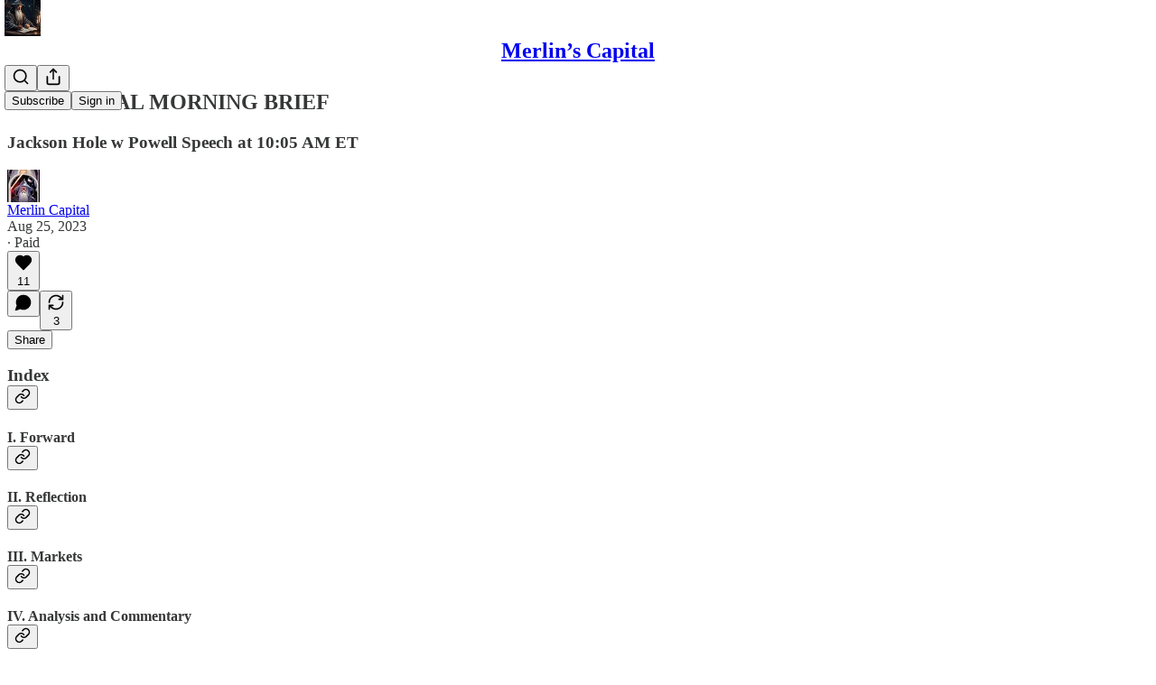

--- FILE ---
content_type: text/html; charset=utf-8
request_url: https://www.youtube-nocookie.com/embed/xVEYcTyj1Do?rel=0&autoplay=0&showinfo=0&enablejsapi=0
body_size: 71093
content:
<!DOCTYPE html><html lang="en" dir="ltr" data-cast-api-enabled="true"><head><meta name="viewport" content="width=device-width, initial-scale=1"><script nonce="oGowLNuQtFZOImVqOtYGLw">if ('undefined' == typeof Symbol || 'undefined' == typeof Symbol.iterator) {delete Array.prototype.entries;}</script><style name="www-roboto" nonce="kzkCt26_fwp_VWKnF4EOTQ">@font-face{font-family:'Roboto';font-style:normal;font-weight:400;font-stretch:100%;src:url(//fonts.gstatic.com/s/roboto/v48/KFO7CnqEu92Fr1ME7kSn66aGLdTylUAMa3GUBHMdazTgWw.woff2)format('woff2');unicode-range:U+0460-052F,U+1C80-1C8A,U+20B4,U+2DE0-2DFF,U+A640-A69F,U+FE2E-FE2F;}@font-face{font-family:'Roboto';font-style:normal;font-weight:400;font-stretch:100%;src:url(//fonts.gstatic.com/s/roboto/v48/KFO7CnqEu92Fr1ME7kSn66aGLdTylUAMa3iUBHMdazTgWw.woff2)format('woff2');unicode-range:U+0301,U+0400-045F,U+0490-0491,U+04B0-04B1,U+2116;}@font-face{font-family:'Roboto';font-style:normal;font-weight:400;font-stretch:100%;src:url(//fonts.gstatic.com/s/roboto/v48/KFO7CnqEu92Fr1ME7kSn66aGLdTylUAMa3CUBHMdazTgWw.woff2)format('woff2');unicode-range:U+1F00-1FFF;}@font-face{font-family:'Roboto';font-style:normal;font-weight:400;font-stretch:100%;src:url(//fonts.gstatic.com/s/roboto/v48/KFO7CnqEu92Fr1ME7kSn66aGLdTylUAMa3-UBHMdazTgWw.woff2)format('woff2');unicode-range:U+0370-0377,U+037A-037F,U+0384-038A,U+038C,U+038E-03A1,U+03A3-03FF;}@font-face{font-family:'Roboto';font-style:normal;font-weight:400;font-stretch:100%;src:url(//fonts.gstatic.com/s/roboto/v48/KFO7CnqEu92Fr1ME7kSn66aGLdTylUAMawCUBHMdazTgWw.woff2)format('woff2');unicode-range:U+0302-0303,U+0305,U+0307-0308,U+0310,U+0312,U+0315,U+031A,U+0326-0327,U+032C,U+032F-0330,U+0332-0333,U+0338,U+033A,U+0346,U+034D,U+0391-03A1,U+03A3-03A9,U+03B1-03C9,U+03D1,U+03D5-03D6,U+03F0-03F1,U+03F4-03F5,U+2016-2017,U+2034-2038,U+203C,U+2040,U+2043,U+2047,U+2050,U+2057,U+205F,U+2070-2071,U+2074-208E,U+2090-209C,U+20D0-20DC,U+20E1,U+20E5-20EF,U+2100-2112,U+2114-2115,U+2117-2121,U+2123-214F,U+2190,U+2192,U+2194-21AE,U+21B0-21E5,U+21F1-21F2,U+21F4-2211,U+2213-2214,U+2216-22FF,U+2308-230B,U+2310,U+2319,U+231C-2321,U+2336-237A,U+237C,U+2395,U+239B-23B7,U+23D0,U+23DC-23E1,U+2474-2475,U+25AF,U+25B3,U+25B7,U+25BD,U+25C1,U+25CA,U+25CC,U+25FB,U+266D-266F,U+27C0-27FF,U+2900-2AFF,U+2B0E-2B11,U+2B30-2B4C,U+2BFE,U+3030,U+FF5B,U+FF5D,U+1D400-1D7FF,U+1EE00-1EEFF;}@font-face{font-family:'Roboto';font-style:normal;font-weight:400;font-stretch:100%;src:url(//fonts.gstatic.com/s/roboto/v48/KFO7CnqEu92Fr1ME7kSn66aGLdTylUAMaxKUBHMdazTgWw.woff2)format('woff2');unicode-range:U+0001-000C,U+000E-001F,U+007F-009F,U+20DD-20E0,U+20E2-20E4,U+2150-218F,U+2190,U+2192,U+2194-2199,U+21AF,U+21E6-21F0,U+21F3,U+2218-2219,U+2299,U+22C4-22C6,U+2300-243F,U+2440-244A,U+2460-24FF,U+25A0-27BF,U+2800-28FF,U+2921-2922,U+2981,U+29BF,U+29EB,U+2B00-2BFF,U+4DC0-4DFF,U+FFF9-FFFB,U+10140-1018E,U+10190-1019C,U+101A0,U+101D0-101FD,U+102E0-102FB,U+10E60-10E7E,U+1D2C0-1D2D3,U+1D2E0-1D37F,U+1F000-1F0FF,U+1F100-1F1AD,U+1F1E6-1F1FF,U+1F30D-1F30F,U+1F315,U+1F31C,U+1F31E,U+1F320-1F32C,U+1F336,U+1F378,U+1F37D,U+1F382,U+1F393-1F39F,U+1F3A7-1F3A8,U+1F3AC-1F3AF,U+1F3C2,U+1F3C4-1F3C6,U+1F3CA-1F3CE,U+1F3D4-1F3E0,U+1F3ED,U+1F3F1-1F3F3,U+1F3F5-1F3F7,U+1F408,U+1F415,U+1F41F,U+1F426,U+1F43F,U+1F441-1F442,U+1F444,U+1F446-1F449,U+1F44C-1F44E,U+1F453,U+1F46A,U+1F47D,U+1F4A3,U+1F4B0,U+1F4B3,U+1F4B9,U+1F4BB,U+1F4BF,U+1F4C8-1F4CB,U+1F4D6,U+1F4DA,U+1F4DF,U+1F4E3-1F4E6,U+1F4EA-1F4ED,U+1F4F7,U+1F4F9-1F4FB,U+1F4FD-1F4FE,U+1F503,U+1F507-1F50B,U+1F50D,U+1F512-1F513,U+1F53E-1F54A,U+1F54F-1F5FA,U+1F610,U+1F650-1F67F,U+1F687,U+1F68D,U+1F691,U+1F694,U+1F698,U+1F6AD,U+1F6B2,U+1F6B9-1F6BA,U+1F6BC,U+1F6C6-1F6CF,U+1F6D3-1F6D7,U+1F6E0-1F6EA,U+1F6F0-1F6F3,U+1F6F7-1F6FC,U+1F700-1F7FF,U+1F800-1F80B,U+1F810-1F847,U+1F850-1F859,U+1F860-1F887,U+1F890-1F8AD,U+1F8B0-1F8BB,U+1F8C0-1F8C1,U+1F900-1F90B,U+1F93B,U+1F946,U+1F984,U+1F996,U+1F9E9,U+1FA00-1FA6F,U+1FA70-1FA7C,U+1FA80-1FA89,U+1FA8F-1FAC6,U+1FACE-1FADC,U+1FADF-1FAE9,U+1FAF0-1FAF8,U+1FB00-1FBFF;}@font-face{font-family:'Roboto';font-style:normal;font-weight:400;font-stretch:100%;src:url(//fonts.gstatic.com/s/roboto/v48/KFO7CnqEu92Fr1ME7kSn66aGLdTylUAMa3OUBHMdazTgWw.woff2)format('woff2');unicode-range:U+0102-0103,U+0110-0111,U+0128-0129,U+0168-0169,U+01A0-01A1,U+01AF-01B0,U+0300-0301,U+0303-0304,U+0308-0309,U+0323,U+0329,U+1EA0-1EF9,U+20AB;}@font-face{font-family:'Roboto';font-style:normal;font-weight:400;font-stretch:100%;src:url(//fonts.gstatic.com/s/roboto/v48/KFO7CnqEu92Fr1ME7kSn66aGLdTylUAMa3KUBHMdazTgWw.woff2)format('woff2');unicode-range:U+0100-02BA,U+02BD-02C5,U+02C7-02CC,U+02CE-02D7,U+02DD-02FF,U+0304,U+0308,U+0329,U+1D00-1DBF,U+1E00-1E9F,U+1EF2-1EFF,U+2020,U+20A0-20AB,U+20AD-20C0,U+2113,U+2C60-2C7F,U+A720-A7FF;}@font-face{font-family:'Roboto';font-style:normal;font-weight:400;font-stretch:100%;src:url(//fonts.gstatic.com/s/roboto/v48/KFO7CnqEu92Fr1ME7kSn66aGLdTylUAMa3yUBHMdazQ.woff2)format('woff2');unicode-range:U+0000-00FF,U+0131,U+0152-0153,U+02BB-02BC,U+02C6,U+02DA,U+02DC,U+0304,U+0308,U+0329,U+2000-206F,U+20AC,U+2122,U+2191,U+2193,U+2212,U+2215,U+FEFF,U+FFFD;}@font-face{font-family:'Roboto';font-style:normal;font-weight:500;font-stretch:100%;src:url(//fonts.gstatic.com/s/roboto/v48/KFO7CnqEu92Fr1ME7kSn66aGLdTylUAMa3GUBHMdazTgWw.woff2)format('woff2');unicode-range:U+0460-052F,U+1C80-1C8A,U+20B4,U+2DE0-2DFF,U+A640-A69F,U+FE2E-FE2F;}@font-face{font-family:'Roboto';font-style:normal;font-weight:500;font-stretch:100%;src:url(//fonts.gstatic.com/s/roboto/v48/KFO7CnqEu92Fr1ME7kSn66aGLdTylUAMa3iUBHMdazTgWw.woff2)format('woff2');unicode-range:U+0301,U+0400-045F,U+0490-0491,U+04B0-04B1,U+2116;}@font-face{font-family:'Roboto';font-style:normal;font-weight:500;font-stretch:100%;src:url(//fonts.gstatic.com/s/roboto/v48/KFO7CnqEu92Fr1ME7kSn66aGLdTylUAMa3CUBHMdazTgWw.woff2)format('woff2');unicode-range:U+1F00-1FFF;}@font-face{font-family:'Roboto';font-style:normal;font-weight:500;font-stretch:100%;src:url(//fonts.gstatic.com/s/roboto/v48/KFO7CnqEu92Fr1ME7kSn66aGLdTylUAMa3-UBHMdazTgWw.woff2)format('woff2');unicode-range:U+0370-0377,U+037A-037F,U+0384-038A,U+038C,U+038E-03A1,U+03A3-03FF;}@font-face{font-family:'Roboto';font-style:normal;font-weight:500;font-stretch:100%;src:url(//fonts.gstatic.com/s/roboto/v48/KFO7CnqEu92Fr1ME7kSn66aGLdTylUAMawCUBHMdazTgWw.woff2)format('woff2');unicode-range:U+0302-0303,U+0305,U+0307-0308,U+0310,U+0312,U+0315,U+031A,U+0326-0327,U+032C,U+032F-0330,U+0332-0333,U+0338,U+033A,U+0346,U+034D,U+0391-03A1,U+03A3-03A9,U+03B1-03C9,U+03D1,U+03D5-03D6,U+03F0-03F1,U+03F4-03F5,U+2016-2017,U+2034-2038,U+203C,U+2040,U+2043,U+2047,U+2050,U+2057,U+205F,U+2070-2071,U+2074-208E,U+2090-209C,U+20D0-20DC,U+20E1,U+20E5-20EF,U+2100-2112,U+2114-2115,U+2117-2121,U+2123-214F,U+2190,U+2192,U+2194-21AE,U+21B0-21E5,U+21F1-21F2,U+21F4-2211,U+2213-2214,U+2216-22FF,U+2308-230B,U+2310,U+2319,U+231C-2321,U+2336-237A,U+237C,U+2395,U+239B-23B7,U+23D0,U+23DC-23E1,U+2474-2475,U+25AF,U+25B3,U+25B7,U+25BD,U+25C1,U+25CA,U+25CC,U+25FB,U+266D-266F,U+27C0-27FF,U+2900-2AFF,U+2B0E-2B11,U+2B30-2B4C,U+2BFE,U+3030,U+FF5B,U+FF5D,U+1D400-1D7FF,U+1EE00-1EEFF;}@font-face{font-family:'Roboto';font-style:normal;font-weight:500;font-stretch:100%;src:url(//fonts.gstatic.com/s/roboto/v48/KFO7CnqEu92Fr1ME7kSn66aGLdTylUAMaxKUBHMdazTgWw.woff2)format('woff2');unicode-range:U+0001-000C,U+000E-001F,U+007F-009F,U+20DD-20E0,U+20E2-20E4,U+2150-218F,U+2190,U+2192,U+2194-2199,U+21AF,U+21E6-21F0,U+21F3,U+2218-2219,U+2299,U+22C4-22C6,U+2300-243F,U+2440-244A,U+2460-24FF,U+25A0-27BF,U+2800-28FF,U+2921-2922,U+2981,U+29BF,U+29EB,U+2B00-2BFF,U+4DC0-4DFF,U+FFF9-FFFB,U+10140-1018E,U+10190-1019C,U+101A0,U+101D0-101FD,U+102E0-102FB,U+10E60-10E7E,U+1D2C0-1D2D3,U+1D2E0-1D37F,U+1F000-1F0FF,U+1F100-1F1AD,U+1F1E6-1F1FF,U+1F30D-1F30F,U+1F315,U+1F31C,U+1F31E,U+1F320-1F32C,U+1F336,U+1F378,U+1F37D,U+1F382,U+1F393-1F39F,U+1F3A7-1F3A8,U+1F3AC-1F3AF,U+1F3C2,U+1F3C4-1F3C6,U+1F3CA-1F3CE,U+1F3D4-1F3E0,U+1F3ED,U+1F3F1-1F3F3,U+1F3F5-1F3F7,U+1F408,U+1F415,U+1F41F,U+1F426,U+1F43F,U+1F441-1F442,U+1F444,U+1F446-1F449,U+1F44C-1F44E,U+1F453,U+1F46A,U+1F47D,U+1F4A3,U+1F4B0,U+1F4B3,U+1F4B9,U+1F4BB,U+1F4BF,U+1F4C8-1F4CB,U+1F4D6,U+1F4DA,U+1F4DF,U+1F4E3-1F4E6,U+1F4EA-1F4ED,U+1F4F7,U+1F4F9-1F4FB,U+1F4FD-1F4FE,U+1F503,U+1F507-1F50B,U+1F50D,U+1F512-1F513,U+1F53E-1F54A,U+1F54F-1F5FA,U+1F610,U+1F650-1F67F,U+1F687,U+1F68D,U+1F691,U+1F694,U+1F698,U+1F6AD,U+1F6B2,U+1F6B9-1F6BA,U+1F6BC,U+1F6C6-1F6CF,U+1F6D3-1F6D7,U+1F6E0-1F6EA,U+1F6F0-1F6F3,U+1F6F7-1F6FC,U+1F700-1F7FF,U+1F800-1F80B,U+1F810-1F847,U+1F850-1F859,U+1F860-1F887,U+1F890-1F8AD,U+1F8B0-1F8BB,U+1F8C0-1F8C1,U+1F900-1F90B,U+1F93B,U+1F946,U+1F984,U+1F996,U+1F9E9,U+1FA00-1FA6F,U+1FA70-1FA7C,U+1FA80-1FA89,U+1FA8F-1FAC6,U+1FACE-1FADC,U+1FADF-1FAE9,U+1FAF0-1FAF8,U+1FB00-1FBFF;}@font-face{font-family:'Roboto';font-style:normal;font-weight:500;font-stretch:100%;src:url(//fonts.gstatic.com/s/roboto/v48/KFO7CnqEu92Fr1ME7kSn66aGLdTylUAMa3OUBHMdazTgWw.woff2)format('woff2');unicode-range:U+0102-0103,U+0110-0111,U+0128-0129,U+0168-0169,U+01A0-01A1,U+01AF-01B0,U+0300-0301,U+0303-0304,U+0308-0309,U+0323,U+0329,U+1EA0-1EF9,U+20AB;}@font-face{font-family:'Roboto';font-style:normal;font-weight:500;font-stretch:100%;src:url(//fonts.gstatic.com/s/roboto/v48/KFO7CnqEu92Fr1ME7kSn66aGLdTylUAMa3KUBHMdazTgWw.woff2)format('woff2');unicode-range:U+0100-02BA,U+02BD-02C5,U+02C7-02CC,U+02CE-02D7,U+02DD-02FF,U+0304,U+0308,U+0329,U+1D00-1DBF,U+1E00-1E9F,U+1EF2-1EFF,U+2020,U+20A0-20AB,U+20AD-20C0,U+2113,U+2C60-2C7F,U+A720-A7FF;}@font-face{font-family:'Roboto';font-style:normal;font-weight:500;font-stretch:100%;src:url(//fonts.gstatic.com/s/roboto/v48/KFO7CnqEu92Fr1ME7kSn66aGLdTylUAMa3yUBHMdazQ.woff2)format('woff2');unicode-range:U+0000-00FF,U+0131,U+0152-0153,U+02BB-02BC,U+02C6,U+02DA,U+02DC,U+0304,U+0308,U+0329,U+2000-206F,U+20AC,U+2122,U+2191,U+2193,U+2212,U+2215,U+FEFF,U+FFFD;}</style><script name="www-roboto" nonce="oGowLNuQtFZOImVqOtYGLw">if (document.fonts && document.fonts.load) {document.fonts.load("400 10pt Roboto", "E"); document.fonts.load("500 10pt Roboto", "E");}</script><link rel="stylesheet" href="/s/player/7d647a07/www-player.css" name="www-player" nonce="kzkCt26_fwp_VWKnF4EOTQ"><style nonce="kzkCt26_fwp_VWKnF4EOTQ">html {overflow: hidden;}body {font: 12px Roboto, Arial, sans-serif; background-color: #000; color: #fff; height: 100%; width: 100%; overflow: hidden; position: absolute; margin: 0; padding: 0;}#player {width: 100%; height: 100%;}h1 {text-align: center; color: #fff;}h3 {margin-top: 6px; margin-bottom: 3px;}.player-unavailable {position: absolute; top: 0; left: 0; right: 0; bottom: 0; padding: 25px; font-size: 13px; background: url(/img/meh7.png) 50% 65% no-repeat;}.player-unavailable .message {text-align: left; margin: 0 -5px 15px; padding: 0 5px 14px; border-bottom: 1px solid #888; font-size: 19px; font-weight: normal;}.player-unavailable a {color: #167ac6; text-decoration: none;}</style><script nonce="oGowLNuQtFZOImVqOtYGLw">var ytcsi={gt:function(n){n=(n||"")+"data_";return ytcsi[n]||(ytcsi[n]={tick:{},info:{},gel:{preLoggedGelInfos:[]}})},now:window.performance&&window.performance.timing&&window.performance.now&&window.performance.timing.navigationStart?function(){return window.performance.timing.navigationStart+window.performance.now()}:function(){return(new Date).getTime()},tick:function(l,t,n){var ticks=ytcsi.gt(n).tick;var v=t||ytcsi.now();if(ticks[l]){ticks["_"+l]=ticks["_"+l]||[ticks[l]];ticks["_"+l].push(v)}ticks[l]=
v},info:function(k,v,n){ytcsi.gt(n).info[k]=v},infoGel:function(p,n){ytcsi.gt(n).gel.preLoggedGelInfos.push(p)},setStart:function(t,n){ytcsi.tick("_start",t,n)}};
(function(w,d){function isGecko(){if(!w.navigator)return false;try{if(w.navigator.userAgentData&&w.navigator.userAgentData.brands&&w.navigator.userAgentData.brands.length){var brands=w.navigator.userAgentData.brands;var i=0;for(;i<brands.length;i++)if(brands[i]&&brands[i].brand==="Firefox")return true;return false}}catch(e){setTimeout(function(){throw e;})}if(!w.navigator.userAgent)return false;var ua=w.navigator.userAgent;return ua.indexOf("Gecko")>0&&ua.toLowerCase().indexOf("webkit")<0&&ua.indexOf("Edge")<
0&&ua.indexOf("Trident")<0&&ua.indexOf("MSIE")<0}ytcsi.setStart(w.performance?w.performance.timing.responseStart:null);var isPrerender=(d.visibilityState||d.webkitVisibilityState)=="prerender";var vName=!d.visibilityState&&d.webkitVisibilityState?"webkitvisibilitychange":"visibilitychange";if(isPrerender){var startTick=function(){ytcsi.setStart();d.removeEventListener(vName,startTick)};d.addEventListener(vName,startTick,false)}if(d.addEventListener)d.addEventListener(vName,function(){ytcsi.tick("vc")},
false);if(isGecko()){var isHidden=(d.visibilityState||d.webkitVisibilityState)=="hidden";if(isHidden)ytcsi.tick("vc")}var slt=function(el,t){setTimeout(function(){var n=ytcsi.now();el.loadTime=n;if(el.slt)el.slt()},t)};w.__ytRIL=function(el){if(!el.getAttribute("data-thumb"))if(w.requestAnimationFrame)w.requestAnimationFrame(function(){slt(el,0)});else slt(el,16)}})(window,document);
</script><script nonce="oGowLNuQtFZOImVqOtYGLw">var ytcfg={d:function(){return window.yt&&yt.config_||ytcfg.data_||(ytcfg.data_={})},get:function(k,o){return k in ytcfg.d()?ytcfg.d()[k]:o},set:function(){var a=arguments;if(a.length>1)ytcfg.d()[a[0]]=a[1];else{var k;for(k in a[0])ytcfg.d()[k]=a[0][k]}}};
ytcfg.set({"CLIENT_CANARY_STATE":"none","DEVICE":"cbr\u003dChrome\u0026cbrand\u003dapple\u0026cbrver\u003d131.0.0.0\u0026ceng\u003dWebKit\u0026cengver\u003d537.36\u0026cos\u003dMacintosh\u0026cosver\u003d10_15_7\u0026cplatform\u003dDESKTOP","EVENT_ID":"x_0iadDAIuiUlu8PovzO4AQ","EXPERIMENT_FLAGS":{"ab_det_apm":true,"ab_det_el_h":true,"ab_det_em_inj":true,"ab_fk_sk_cl":true,"ab_l_sig_st":true,"ab_l_sig_st_e":true,"ab_sa_ef":true,"action_companion_center_align_description":true,"align_three_dot_menu_with_title_description":true,"allow_skip_networkless":true,"always_send_and_write":true,"att_web_record_metrics":true,"c3_enable_button_impression_logging":true,"c3_watch_page_component":true,"cancel_pending_navs":true,"clean_up_manual_attribution_header":true,"clear_user_partitioned_ls":true,"config_age_report_killswitch":true,"cow_optimize_idom_compat":true,"csi_config_handling_infra":true,"csi_on_gel":true,"delhi_mweb_colorful_sd":true,"delhi_mweb_colorful_sd_v2":true,"deprecate_csi_has_info":true,"deprecate_pair_servlet_enabled":true,"desktop_sparkles_light_cta_button":true,"disable_cached_masthead_data":true,"disable_child_node_auto_formatted_strings":true,"disable_enf_isd":true,"disable_log_to_visitor_layer":true,"disable_pacf_logging_for_memory_limited_tv":true,"embeds_enable_eid_enforcement_for_marketing_pages":true,"embeds_enable_eid_enforcement_for_youtube":true,"embeds_enable_eid_log_for_marketing_pages":true,"embeds_enable_info_panel_dismissal":true,"embeds_enable_pfp_always_unbranded":true,"embeds_web_nwl_disable_nocookie":true,"embeds_web_updated_shorts_definition_fix":true,"enable_ab_report_on_errorscreen":true,"enable_ab_rp_int":true,"enable_active_view_display_ad_renderer_web_home":true,"enable_ad_disclosure_banner_a11y_fix":true,"enable_async_ab_enf":true,"enable_chips_shelf_view_model_fully_reactive":true,"enable_client_creator_goal_ticker_bar_revamp":true,"enable_client_only_wiz_direct_reactions":true,"enable_client_sli_logging":true,"enable_client_streamz_web":true,"enable_client_ve_spec":true,"enable_cloud_save_error_popup_after_retry":true,"enable_cookie_reissue_iframe":true,"enable_dai_sdf_h5_preroll":true,"enable_datasync_id_header_in_web_vss_pings":true,"enable_dma_post_enforcement":true,"enable_docked_chat_messages":true,"enable_entity_store_from_dependency_injection":true,"enable_flow_logging_p4e":true,"enable_fully_reactive_badge_shape":true,"enable_inline_muted_playback_on_web_search":true,"enable_inline_muted_playback_on_web_search_for_vdc":true,"enable_inline_muted_playback_on_web_search_for_vdcb":true,"enable_is_mini_app_page_active_bugfix":true,"enable_live_overlay_feed_in_live_chat":true,"enable_logging_first_user_action_after_game_ready":true,"enable_ltc_param_fetch_from_innertube":true,"enable_masthead_mweb_padding_fix":true,"enable_menu_renderer_button_in_mweb_hclr":true,"enable_mini_app_command_handler_mweb_fix":true,"enable_mini_app_iframe_loaded_logging":true,"enable_mini_guide_downloads_item":true,"enable_mixed_direction_formatted_strings":true,"enable_modern_ia_client_icons":true,"enable_mweb_livestream_ui_update":true,"enable_names_handles_account_switcher":true,"enable_network_request_logging_on_game_events":true,"enable_new_paid_product_placement":true,"enable_obtaining_ppn_query_param":true,"enable_open_in_new_tab_icon_for_short_dr_for_desktop_search":true,"enable_open_yt_content":true,"enable_origin_query_parameter_bugfix":true,"enable_pacf_slot_asde_infeed_h5":true,"enable_pacf_slot_asde_player_byte_h5":true,"enable_pacf_slot_asde_player_byte_h5_TV":true,"enable_pause_ads_on_ytv_html5":true,"enable_payments_purchase_manager":true,"enable_pdp_icon_prefetch":true,"enable_pl_r_c_s":true,"enable_pl_r_si_fa":true,"enable_place_pivot_url":true,"enable_playable_a11y_label_with_badge_text":true,"enable_populate_att_psd_in_abe_feedback":true,"enable_populate_psd_in_abe_feedback":true,"enable_primitive_dialog_aria_hide_siblings":true,"enable_pv_screen_modern_text":true,"enable_removing_navbar_title_on_hashtag_page_mweb":true,"enable_resetting_scroll_position_on_flow_change":true,"enable_sdf_companion_h5":true,"enable_sdf_dai_h5_midroll":true,"enable_sdf_h5_endemic_mid_post_roll":true,"enable_sdf_on_h5_unplugged_vod_midroll":true,"enable_sdf_shorts_player_bytes_h5":true,"enable_sdk_performance_network_logging":true,"enable_sending_unwrapped_game_audio_as_serialized_metadata":true,"enable_sfv_effect_pivot_url":true,"enable_shorts_new_carousel":true,"enable_skip_ad_guidance_prompt":true,"enable_skippable_ads_for_unplugged_ad_pod":true,"enable_smearing_expansion_dai":true,"enable_third_party_info":true,"enable_time_out_messages":true,"enable_timeline_view_modern_transcript_fe":true,"enable_track_defined_via_mutable_signal":true,"enable_video_display_compact_button_group_for_desktop_search":true,"enable_watch_next_pause_autoplay_lact":true,"enable_web_96_bit_csn":true,"enable_web_delhi_icons":true,"enable_web_home_top_landscape_image_layout_level_click":true,"enable_web_tiered_gel":true,"enable_window_constrained_buy_flow_dialog":true,"enable_wiz_always_try_logging_info_map":true,"enable_wiz_queue_effect_and_on_init_initial_runs":true,"enable_ypc_spinners":true,"enable_yt_ata_iframe_authuser":true,"err_on_pl_r_c":true,"export_networkless_options":true,"fill_single_video_with_notify_to_lasr":true,"fix_ad_miniplayer_controls_rendering":true,"fix_ads_tracking_for_swf_config_deprecation_mweb":true,"h5_companion_enable_adcpn_macro_substitution_for_click_pings":true,"h5_inplayer_enable_adcpn_macro_substitution_for_click_pings":true,"h5_reset_cache_and_filter_before_update_masthead":true,"hide_channel_creation_title_for_mweb":true,"high_ccv_client_side_caching_h5":true,"html5_log_trigger_events_with_debug_data":true,"html5_ssdai_enable_media_end_cue_range":true,"il_attach_cache_limit":true,"il_use_view_model_logging_context":true,"is_browser_support_for_webcam_streaming":true,"json_condensed_response":true,"kev_adb_pg":true,"kevlar_display_downloads_numbers":true,"kevlar_gel_error_routing":true,"kevlar_modern_downloads_extra_compact":true,"kevlar_modern_downloads_page":true,"kevlar_modern_downloads_skip_downloads_title":true,"kevlar_watch_cinematics":true,"live_chat_enable_controller_extraction":true,"live_chat_enable_rta_manager":true,"live_chat_increased_min_height":true,"log_click_with_layer_from_element_in_command_handler":true,"log_errors_through_nwl_on_retry":true,"main_web_redirect_integration_riot":true,"mdx_enable_privacy_disclosure_ui":true,"mdx_load_cast_api_bootstrap_script":true,"medium_progress_bar_modification":true,"migrate_events_to_ts":true,"migrate_remaining_web_ad_badges_to_innertube":true,"mobile_account_menu_refresh":true,"mutable_signal_set_skip_unchanged":true,"mweb_a11y_enable_player_controls_invisible_toggle":true,"mweb_account_linking_noapp":true,"mweb_actions_command_handler":true,"mweb_allow_modern_search_suggest_behavior":true,"mweb_animated_actions":true,"mweb_app_upsell_button_direct_to_app":true,"mweb_big_boards":true,"mweb_big_progress_bar":true,"mweb_c3_disable_carve_out":true,"mweb_c3_disable_carve_out_keep_external_links":true,"mweb_c3_enable_adaptive_signals":true,"mweb_c3_endscreen":true,"mweb_c3_endscreen_v2":true,"mweb_c3_library_page_enable_recent_shelf":true,"mweb_c3_remove_web_navigation_endpoint_data":true,"mweb_c3_use_canonical_from_player_response":true,"mweb_channels_restyle_landscape_wider_buttons":true,"mweb_cinematic_fullscreen":true,"mweb_cinematic_topbar":true,"mweb_cinematic_watch":true,"mweb_command_handler":true,"mweb_delay_watch_initial_data":true,"mweb_deprecate_skip_ve_logging":true,"mweb_disable_searchbar_scroll":true,"mweb_early_logging_time_init":true,"mweb_enable_closed_captioning_button_on_player":true,"mweb_enable_keto_batch_player_fullscreen":true,"mweb_enable_keto_batch_player_progress_bar":true,"mweb_enable_keto_batch_player_tooltips":true,"mweb_enable_local_innertube_services":true,"mweb_enable_lockup_view_model_for_ucp":true,"mweb_enable_more_drawer":true,"mweb_enable_overlay_touch_manager":true,"mweb_enable_premium_carve_out_fix":true,"mweb_enable_refresh_detection":true,"mweb_enable_search_big_thumbs":true,"mweb_enable_search_imp":true,"mweb_enable_sequence_signal":true,"mweb_enable_shorts_pivot_button":true,"mweb_enable_shorts_video_preload":true,"mweb_enable_skippables_on_jio_phone":true,"mweb_enable_storyboards":true,"mweb_enable_varispeed_controller":true,"mweb_enable_warm_channel_requests":true,"mweb_enable_watch_feed_infinite_scroll":true,"mweb_enable_wrapped_unplugged_pause_membership_dialog_renderer":true,"mweb_filter_video_format_in_webfe":true,"mweb_fix_livestream_seeking":true,"mweb_fix_monitor_visibility_after_render":true,"mweb_fix_section_list_continuation_item_renderers":true,"mweb_force_ios_fallback_to_native_control":true,"mweb_fp_auto_fullscreen":true,"mweb_fullscreen_controls":true,"mweb_fullscreen_controls_action_buttons":true,"mweb_fullscreen_watch_system":true,"mweb_home_reactive_shorts":true,"mweb_innertube_search_command":true,"mweb_lang_in_html":true,"mweb_like_button_synced_with_entities":true,"mweb_like_endpoint_mutation":true,"mweb_logo_use_home_page_ve":true,"mweb_modern_player_controls_tap_target_ui":true,"mweb_modern_typography":true,"mweb_module_decoration":true,"mweb_native_control_in_faux_fullscreen_shared":true,"mweb_panel_container_inert":true,"mweb_player_delhi_dtts":true,"mweb_player_settings_use_bottom_sheet":true,"mweb_player_settings_use_bottom_sheet_kaios":true,"mweb_player_show_previous_next_buttons_in_playlist":true,"mweb_player_skip_no_op_state_changes":true,"mweb_player_user_select_none":true,"mweb_playlist_engagement_panel":true,"mweb_schedule_warm_watch_response":true,"mweb_searchbox_legacy_navigation":true,"mweb_see_fewer_shorts":true,"mweb_sheets_ui_refresh":true,"mweb_shorts_comments_panel_id_change":true,"mweb_shorts_early_continuation":true,"mweb_show_ios_smart_banner":true,"mweb_use_server_url_on_startup":true,"mweb_watch_captions_enable_auto_translate":true,"mweb_watch_captions_set_default_size":true,"mweb_watch_stop_scheduler_on_player_response":true,"mweb_watchfeed_big_thumbnails":true,"mweb_yt_searchbox":true,"networkless_logging":true,"new_csn_storage_design":true,"no_client_ve_attach_unless_shown":true,"nwl_send_from_memory_when_online":true,"pageid_as_header_web":true,"playback_settings_use_switch_menu":true,"player_controls_autonav_fix":true,"player_controls_skip_double_signal_update":true,"polymer_bad_build_labels":true,"polymer_verifiy_app_state":true,"prevent_zero_high_score_value_from_being_sent":true,"qoe_send_and_write":true,"read_data_from_web_component_wrapper":true,"reels_enable_new_latency_logging":true,"remove_masthead_channel_banner_on_refresh":true,"remove_slot_id_exited_trigger_for_dai_in_player_slot_expire":true,"replace_client_url_parsing_with_server_signal":true,"scheduler_use_raf_by_default":true,"search_ui_enable_pve_buy_button":true,"search_ui_official_cards_enable_paid_virtual_event_buy_button":true,"service_worker_enabled":true,"service_worker_push_enabled":true,"service_worker_push_home_page_prompt":true,"service_worker_push_watch_page_prompt":true,"shell_load_gcf":true,"shorten_initial_gel_batch_timeout":true,"should_use_yt_voice_endpoint_in_kaios":true,"sink_wrapper_disable_runtime_shadycss":true,"skip_invalid_ytcsi_ticks":true,"skip_setting_info_in_csi_data_object":true,"smarter_ve_dedupping":true,"smartimation_background":true,"speedmaster_no_seek":true,"start_client_gcf_mweb":true,"suppress_error_204_logging":true,"synced_panel_scrolling_controller":true,"use_color_palettes_modern_collections_v2":true,"use_core_sm":true,"use_csi_stp_handler":true,"use_event_time_ms_header":true,"use_fifo_for_networkless":true,"use_infogel_early_logging":true,"use_new_in_memory_storage":true,"use_player_abuse_bg_library":true,"use_request_time_ms_header":true,"use_session_based_sampling":true,"use_ts_visibilitylogger":true,"vss_final_ping_send_and_write":true,"vss_playback_use_send_and_write":true,"web_adaptive_repeat_ase":true,"web_always_load_chat_support":true,"web_animated_like":true,"web_api_url":true,"web_attr_string_unified_vis_mon":true,"web_autonav_allow_off_by_default":true,"web_bookmark_playlist_save_icon":true,"web_button_vm_refactor_disabled":true,"web_c3_log_app_init_finish":true,"web_csi_action_sampling_enabled":true,"web_dedupe_ve_grafting":true,"web_disable_backdrop_filter":true,"web_enable_ab_em_rsp":true,"web_enable_ab_rsp_cl":true,"web_enable_abd_ref":true,"web_enable_course_icon_update":true,"web_enable_error_204":true,"web_enable_horizontal_video_attributes_section":true,"web_enable_like_button_click_debouncing":true,"web_fix_segmented_like_dislike_undefined":true,"web_gcf_hashes_innertube":true,"web_gel_timeout_cap":true,"web_graft_ve_unified_vis_mon":true,"web_list_item_style_for_menu_items":true,"web_masthead_visited_channel_color_fix":true,"web_metadata_carousel_elref_bugfix":true,"web_parent_target_for_sheets":true,"web_persist_server_autonav_state_on_client":true,"web_playback_associated_log_ctt":true,"web_playback_associated_ve":true,"web_prefetch_preload_video":true,"web_progress_bar_draggable":true,"web_resizable_advertiser_banner_on_masthead_safari_fix":true,"web_scheduler_auto_init":true,"web_shorts_audio_track_picker":true,"web_shorts_lockup_view_model_sink":true,"web_shorts_pivot_button_view_model_reactive":true,"web_shorts_suggested_action_no_bvm":true,"web_update_panel_visibility_logging_fix":true,"web_video_attribute_view_model_a11y_fix":true,"web_watch_controls_state_signals":true,"web_yt_config_context":true,"webfe_disable_ab_em_plb":true,"webfe_mweb_watch_microdata":true,"webfe_watch_shorts_canonical_url_fix":true,"webpo_exit_on_net_err":true,"wiz_diff_overwritable":true,"wiz_memoize_stamper_items":true,"woffle_used_state_report":true,"wpo_gel_strz":true,"ytcp_paper_tooltip_use_scoped_owner_root":true,"ytidb_clear_embedded_player":true,"H5_async_logging_delay_ms":30000.0,"attention_logging_scroll_throttle":500.0,"autoplay_pause_by_lact_sampling_fraction":0.0,"cinematic_watch_effect_opacity":0.4,"formatted_description_log_warning_fraction":0.01,"log_window_onerror_fraction":0.1,"mweb_prediction_threshold":0.05,"mweb_prediction_threshold_navigation":0.05,"speedmaster_playback_rate":2.0,"tv_pacf_logging_sample_rate":0.01,"web_load_prediction_threshold":0.1,"web_navigation_prediction_threshold":0.1,"web_pbj_log_warning_rate":0.0,"web_system_health_fraction":0.01,"ytidb_transaction_ended_event_rate_limit":0.02,"active_time_update_interval_ms":10000,"att_init_delay":200,"autoplay_pause_by_lact_sec":0,"botguard_async_snapshot_timeout_ms":3000,"check_navigator_accuracy_timeout_ms":0,"cinematic_watch_css_filter_blur_strength":40,"cinematic_watch_fade_out_duration":500,"close_webview_delay_ms":100,"cloud_save_game_data_rate_limit_ms":3000,"compression_disable_point":10,"custom_active_view_tos_timeout_ms":3600000,"embeds_widget_poll_interval_ms":0,"gel_min_batch_size":3,"gel_queue_timeout_max_ms":60000,"get_async_timeout_ms":60000,"hide_cta_for_home_web_video_ads_animate_in_time":2,"html5_byterate_soft_cap":0,"initial_gel_batch_timeout":2000,"max_body_size_to_compress":500000,"max_prefetch_window_sec_for_livestream_optimization":10,"min_prefetch_offset_sec_for_livestream_optimization":20,"mini_app_container_iframe_src_update_delay_ms":0,"multiple_preview_news_duration_time":11000,"mweb_c3_toast_duration_ms":5000,"mweb_deep_link_fallback_timeout_ms":10000,"mweb_delay_response_received_actions":100,"mweb_fp_dpad_rate_limit_ms":0,"mweb_fp_dpad_watch_title_clamp_lines":0,"mweb_history_manager_cache_size":100,"mweb_history_manager_w2w_ttl":0,"mweb_ios_fullscreen_playback_transition_delay_ms":500,"mweb_ios_fullscreen_system_pause_epilson_ms":0,"mweb_override_response_store_expiration_ms":0,"mweb_shorts_early_continuation_trigger_threshold":4,"mweb_w2w_max_age_seconds":0,"mweb_watch_captions_default_size":2,"neon_dark_launch_gradient_count":3,"network_polling_interval":30000,"play_click_interval_ms":30000,"play_ping_interval_ms":10000,"prefetch_comments_ms_after_video":0,"send_config_hash_timer":0,"service_worker_push_logged_out_prompt_watches":-1,"service_worker_push_prompt_cap":-1,"service_worker_push_prompt_delay_microseconds":3888000000000,"show_mini_app_ad_frequency_cap_ms":300000,"slow_compressions_before_abandon_count":4,"speedmaster_cancellation_movement_dp":10,"speedmaster_touch_activation_ms":500,"web_foreground_heartbeat_interval_ms":28000,"web_gel_debounce_ms":10000,"web_logging_max_batch":100,"web_max_tracing_events":50,"web_tracing_session_replay":0,"wil_icon_max_concurrent_fetches":9999,"ytidb_remake_db_retries":3,"ytidb_reopen_db_retries":3,"WebClientReleaseProcessCritical__youtube_embeds_client_version_override":"","WebClientReleaseProcessCritical__youtube_embeds_web_client_version_override":"","WebClientReleaseProcessCritical__youtube_mweb_client_version_override":"","debug_forced_internalcountrycode":"","embeds_web_synth_ch_headers_banned_urls_regex":"","enable_web_media_service":"DISABLED","il_payload_scraping":"","live_chat_unicode_emoji_json_url":"https://www.gstatic.com/youtube/img/emojis/emojis-svg-9.json","mweb_deep_link_feature_tag_suffix":"11268432","mweb_enable_shorts_innertube_player_prefetch_trigger":"NONE","mweb_fp_dpad":"home,search,browse,channel,create_channel,experiments,settings,trending,oops,404,paid_memberships,sponsorship,premium,shorts","mweb_fp_dpad_linear_navigation":"","mweb_fp_dpad_linear_navigation_visitor":"","mweb_fp_dpad_visitor":"","mweb_preload_video_by_player_vars":"","mweb_sign_in_button_style":"STYLE_SUGGESTIVE_AVATAR","place_pivot_triggering_container_alternate":"","place_pivot_triggering_counterfactual_container_alternate":"","search_ui_mweb_searchbar_restyle":"DEFAULT","service_worker_push_force_notification_prompt_tag":"1","service_worker_scope":"/","suggest_exp_str":"","web_client_version_override":"","kevlar_command_handler_command_banlist":[],"mini_app_ids_without_game_ready":["UgkxHHtsak1SC8mRGHMZewc4HzeAY3yhPPmJ","Ugkx7OgzFqE6z_5Mtf4YsotGfQNII1DF_RBm"],"web_op_signal_type_banlist":[],"web_tracing_enabled_spans":["event","command"]},"GAPI_HINT_PARAMS":"m;/_/scs/abc-static/_/js/k\u003dgapi.gapi.en.UXDNXkgCDpE.O/d\u003d1/rs\u003dAHpOoo_3ykjRTrvlIBv6vfu43Rx7CYUQSA/m\u003d__features__","GAPI_HOST":"https://apis.google.com","GAPI_LOCALE":"en_US","GL":"US","HL":"en","HTML_DIR":"ltr","HTML_LANG":"en","INNERTUBE_API_KEY":"AIzaSyAO_FJ2SlqU8Q4STEHLGCilw_Y9_11qcW8","INNERTUBE_API_VERSION":"v1","INNERTUBE_CLIENT_NAME":"WEB_EMBEDDED_PLAYER","INNERTUBE_CLIENT_VERSION":"1.20251121.01.00","INNERTUBE_CONTEXT":{"client":{"hl":"en","gl":"US","remoteHost":"3.148.224.162","deviceMake":"Apple","deviceModel":"","visitorData":"CgtfaGxZU3gzNkRHayjH-4vJBjIKCgJVUxIEGgAgag%3D%3D","userAgent":"Mozilla/5.0 (Macintosh; Intel Mac OS X 10_15_7) AppleWebKit/537.36 (KHTML, like Gecko) Chrome/131.0.0.0 Safari/537.36; ClaudeBot/1.0; +claudebot@anthropic.com),gzip(gfe)","clientName":"WEB_EMBEDDED_PLAYER","clientVersion":"1.20251121.01.00","osName":"Macintosh","osVersion":"10_15_7","originalUrl":"https://www.youtube-nocookie.com/embed/xVEYcTyj1Do?rel\u003d0\u0026autoplay\u003d0\u0026showinfo\u003d0\u0026enablejsapi\u003d0","platform":"DESKTOP","clientFormFactor":"UNKNOWN_FORM_FACTOR","configInfo":{"appInstallData":"[base64]%3D%3D"},"browserName":"Chrome","browserVersion":"131.0.0.0","acceptHeader":"text/html,application/xhtml+xml,application/xml;q\u003d0.9,image/webp,image/apng,*/*;q\u003d0.8,application/signed-exchange;v\u003db3;q\u003d0.9","deviceExperimentId":"ChxOelUzTlRnNU5qVTFORGMyTWpVd05qSTNPUT09EMf7i8kGGMf7i8kG","rolloutToken":"CLutnpauucfLcRCK4fnmooiRAxiK4fnmooiRAw%3D%3D"},"user":{"lockedSafetyMode":false},"request":{"useSsl":true},"clickTracking":{"clickTrackingParams":"IhMIkMD55qKIkQMVaIrlBx0ivhNM"},"thirdParty":{"embeddedPlayerContext":{"embeddedPlayerEncryptedContext":"AD5ZzFTm27u2xSERd9sSrdzKGek6h1Vk49g5flxkvbvfa0aaMPK6lM6Lump1EuakVVgv2mUbjgxLaF2elS6E7OA91rtoDp_JTM1OTt49D6RzJGYRYbpS60-U8cvYCZOw-tFcKb-YIh2pQCBe-Tw4n0K9HEac_ndGpJVU4R9kSdQ","ancestorOriginsSupported":false}}},"INNERTUBE_CONTEXT_CLIENT_NAME":56,"INNERTUBE_CONTEXT_CLIENT_VERSION":"1.20251121.01.00","INNERTUBE_CONTEXT_GL":"US","INNERTUBE_CONTEXT_HL":"en","LATEST_ECATCHER_SERVICE_TRACKING_PARAMS":{"client.name":"WEB_EMBEDDED_PLAYER"},"LOGGED_IN":false,"PAGE_BUILD_LABEL":"youtube.embeds.web_20251121_01_RC00","PAGE_CL":835098954,"SERVER_NAME":"WebFE","VISITOR_DATA":"CgtfaGxZU3gzNkRHayjH-4vJBjIKCgJVUxIEGgAgag%3D%3D","WEB_PLAYER_CONTEXT_CONFIGS":{"WEB_PLAYER_CONTEXT_CONFIG_ID_EMBEDDED_PLAYER":{"rootElementId":"movie_player","jsUrl":"/s/player/7d647a07/player_ias.vflset/en_US/base.js","cssUrl":"/s/player/7d647a07/www-player.css","contextId":"WEB_PLAYER_CONTEXT_CONFIG_ID_EMBEDDED_PLAYER","eventLabel":"embedded","contentRegion":"US","hl":"en_US","hostLanguage":"en","innertubeApiKey":"AIzaSyAO_FJ2SlqU8Q4STEHLGCilw_Y9_11qcW8","innertubeApiVersion":"v1","innertubeContextClientVersion":"1.20251121.01.00","disableRelatedVideos":true,"device":{"brand":"apple","model":"","browser":"Chrome","browserVersion":"131.0.0.0","os":"Macintosh","osVersion":"10_15_7","platform":"DESKTOP","interfaceName":"WEB_EMBEDDED_PLAYER","interfaceVersion":"1.20251121.01.00"},"serializedExperimentIds":"24004644,51010235,51063643,51098299,51204329,51222973,51327268,51340662,51349914,51353393,51366423,51389629,51404808,51404810,51425034,51444845,51484222,51490331,51500051,51505436,51526267,51530495,51534669,51549715,51560386,51565115,51566373,51574295,51583567,51583821,51585555,51586115,51597173,51602723,51605258,51605395,51611457,51611750,51615066,51616437,51618447,51619500,51620803,51620867,51621065,51622518,51622845,51627769,51632249,51632920,51632968,51634176,51636109,51637029,51638932,51640766,51640808,51641390,51645555,51645951,51648336,51662081,51662156,51665569,51666850,51668282,51668380,51669166,51672162,51673152,51673532,51673847,51674366,51676993,51678655,51680308,51681662,51683501,51684499,51685238,51686182,51691590","serializedExperimentFlags":"H5_async_logging_delay_ms\u003d30000.0\u0026PlayerWeb__h5_enable_advisory_rating_restrictions\u003dtrue\u0026a11y_h5_associate_survey_question\u003dtrue\u0026ab_det_apm\u003dtrue\u0026ab_det_el_h\u003dtrue\u0026ab_det_em_inj\u003dtrue\u0026ab_fk_sk_cl\u003dtrue\u0026ab_l_sig_st\u003dtrue\u0026ab_l_sig_st_e\u003dtrue\u0026ab_sa_ef\u003dtrue\u0026action_companion_center_align_description\u003dtrue\u0026ad_pod_disable_companion_persist_ads_quality\u003dtrue\u0026add_stmp_logs_for_voice_boost\u003dtrue\u0026align_three_dot_menu_with_title_description\u003dtrue\u0026allow_drm_override\u003dtrue\u0026allow_live_autoplay\u003dtrue\u0026allow_poltergust_autoplay\u003dtrue\u0026allow_skip_networkless\u003dtrue\u0026allow_vp9_1080p_mq_enc\u003dtrue\u0026always_cache_redirect_endpoint\u003dtrue\u0026always_send_and_write\u003dtrue\u0026annotation_module_vast_cards_load_logging_fraction\u003d0.0\u0026assign_drm_family_by_format\u003dtrue\u0026att_web_record_metrics\u003dtrue\u0026attention_logging_scroll_throttle\u003d500.0\u0026autoplay_time\u003d10000\u0026autoplay_time_for_fullscreen\u003d-1\u0026autoplay_time_for_music_content\u003d-1\u0026bg_vm_reinit_threshold\u003d7200000\u0026blocked_packages_for_sps\u003d[]\u0026botguard_async_snapshot_timeout_ms\u003d3000\u0026captions_url_add_ei\u003dtrue\u0026check_navigator_accuracy_timeout_ms\u003d0\u0026clean_up_manual_attribution_header\u003dtrue\u0026clear_user_partitioned_ls\u003dtrue\u0026cobalt_h5vcc_h_t_t_p3\u003d0\u0026cobalt_h5vcc_media_dot_audio_write_duration_local\u003d0\u0026cobalt_h5vcc_media_dot_player_configuration_dot_decode_to_texture_preferred\u003d0\u0026cobalt_h5vcc_media_element_dot_enable_using_media_source_attachment_methods\u003d0\u0026cobalt_h5vcc_media_element_dot_enable_using_media_source_buffered_range\u003d0\u0026cobalt_h5vcc_q_u_i_c\u003d0\u0026cobalt_h5vcc_set_prefer_minimal_post_processing\u003d0\u0026compression_disable_point\u003d10\u0026cow_optimize_idom_compat\u003dtrue\u0026csi_config_handling_infra\u003dtrue\u0026csi_on_gel\u003dtrue\u0026custom_active_view_tos_timeout_ms\u003d3600000\u0026dash_manifest_version\u003d5\u0026debug_bandaid_hostname\u003d\u0026debug_bandaid_port\u003d0\u0026debug_sherlog_username\u003d\u0026delhi_modern_player_default_thumbnail_percentage\u003d0.0\u0026delhi_modern_player_faster_autohide_delay_ms\u003d2000\u0026delhi_modern_player_pause_thumbnail_percentage\u003d0.6\u0026delhi_modern_web_player_blending_mode\u003d\u0026delhi_modern_web_player_responsive_compact_controls_threshold\u003d1500\u0026deprecate_22\u003dtrue\u0026deprecate_csi_has_info\u003dtrue\u0026deprecate_delay_ping\u003dtrue\u0026deprecate_pair_servlet_enabled\u003dtrue\u0026desktop_sparkles_light_cta_button\u003dtrue\u0026disable_av1_setting\u003dtrue\u0026disable_branding_context\u003dtrue\u0026disable_cached_masthead_data\u003dtrue\u0026disable_channel_id_check_for_suspended_channels\u003dtrue\u0026disable_child_node_auto_formatted_strings\u003dtrue\u0026disable_enf_isd\u003dtrue\u0026disable_lifa_for_supex_users\u003dtrue\u0026disable_log_to_visitor_layer\u003dtrue\u0026disable_mdx_connection_in_mdx_module_for_music_web\u003dtrue\u0026disable_pacf_logging_for_memory_limited_tv\u003dtrue\u0026disable_reduced_fullscreen_autoplay_countdown_for_minors\u003dtrue\u0026disable_reel_item_watch_format_filtering\u003dtrue\u0026disable_threegpp_progressive_formats\u003dtrue\u0026disable_touch_events_on_skip_button\u003dtrue\u0026edge_encryption_fill_primary_key_version\u003dtrue\u0026embeds_enable_embed_url_in_ads_request\u003dtrue\u0026embeds_enable_info_panel_dismissal\u003dtrue\u0026embeds_enable_move_set_center_crop_to_public\u003dtrue\u0026embeds_enable_per_video_embed_config\u003dtrue\u0026embeds_enable_pfp_always_unbranded\u003dtrue\u0026embeds_web_lite_mode\u003d1\u0026embeds_web_nwl_disable_nocookie\u003dtrue\u0026embeds_web_synth_ch_headers_banned_urls_regex\u003d\u0026enable_ab_report_on_errorscreen\u003dtrue\u0026enable_ab_rp_int\u003dtrue\u0026enable_active_view_display_ad_renderer_web_home\u003dtrue\u0026enable_active_view_lr_shorts_video\u003dtrue\u0026enable_active_view_web_shorts_video\u003dtrue\u0026enable_ad_cpn_macro_substitution_for_click_pings\u003dtrue\u0026enable_ad_disclosure_banner_a11y_fix\u003dtrue\u0026enable_app_promo_endcap_eml_on_tablet\u003dtrue\u0026enable_async_ab_enf\u003dtrue\u0026enable_cast_for_web_unplugged\u003dtrue\u0026enable_cast_on_music_web\u003dtrue\u0026enable_cleanup_masthead_autoplay_hack_fix\u003dtrue\u0026enable_client_creator_goal_ticker_bar_revamp\u003dtrue\u0026enable_client_only_wiz_direct_reactions\u003dtrue\u0026enable_client_page_id_header_for_first_party_pings\u003dtrue\u0026enable_client_sli_logging\u003dtrue\u0026enable_client_ve_spec\u003dtrue\u0026enable_cookie_reissue_iframe\u003dtrue\u0026enable_cta_banner_on_unplugged_lr\u003dtrue\u0026enable_custom_playhead_parsing\u003dtrue\u0026enable_dai_sdf_h5_preroll\u003dtrue\u0026enable_datasync_id_header_in_web_vss_pings\u003dtrue\u0026enable_dsa_ad_badge_for_action_endcap_on_android\u003dtrue\u0026enable_dsa_ad_badge_for_action_endcap_on_ios\u003dtrue\u0026enable_entity_store_from_dependency_injection\u003dtrue\u0026enable_error_corrections_infocard_web_client\u003dtrue\u0026enable_error_corrections_infocards_icon_web\u003dtrue\u0026enable_eviction_protection_for_bulleit\u003dtrue\u0026enable_flow_logging_p4e\u003dtrue\u0026enable_fully_reactive_badge_shape\u003dtrue\u0026enable_inline_muted_playback_on_web_search\u003dtrue\u0026enable_inline_muted_playback_on_web_search_for_vdc\u003dtrue\u0026enable_inline_muted_playback_on_web_search_for_vdcb\u003dtrue\u0026enable_kabuki_comments_on_shorts\u003ddisabled\u0026enable_live_overlay_feed_in_live_chat\u003dtrue\u0026enable_ltc_param_fetch_from_innertube\u003dtrue\u0026enable_mixed_direction_formatted_strings\u003dtrue\u0026enable_modern_skip_button_on_web\u003dtrue\u0026enable_mweb_livestream_ui_update\u003dtrue\u0026enable_new_paid_product_placement\u003dtrue\u0026enable_open_in_new_tab_icon_for_short_dr_for_desktop_search\u003dtrue\u0026enable_out_of_stock_text_all_surfaces\u003dtrue\u0026enable_pacf_slot_asde_infeed_h5\u003dtrue\u0026enable_pacf_slot_asde_player_byte_h5\u003dtrue\u0026enable_pacf_slot_asde_player_byte_h5_TV\u003dtrue\u0026enable_paid_content_overlay_bugfix\u003dtrue\u0026enable_pause_ads_on_ytv_html5\u003dtrue\u0026enable_pl_r_c_s\u003dtrue\u0026enable_pl_r_si_fa\u003dtrue\u0026enable_policy_based_hqa_filter_in_watch_server\u003dtrue\u0026enable_populate_att_psd_in_abe_feedback\u003dtrue\u0026enable_populate_psd_in_abe_feedback\u003dtrue\u0026enable_progres_commands_lr_feeds\u003dtrue\u0026enable_pv_screen_modern_text\u003dtrue\u0026enable_rpr_token_on_ltl_lookup\u003dtrue\u0026enable_sdf_companion_h5\u003dtrue\u0026enable_sdf_dai_h5_midroll\u003dtrue\u0026enable_sdf_h5_endemic_mid_post_roll\u003dtrue\u0026enable_sdf_on_h5_unplugged_vod_midroll\u003dtrue\u0026enable_sdf_shorts_player_bytes_h5\u003dtrue\u0026enable_server_driven_abr\u003dtrue\u0026enable_server_driven_abr_for_backgroundable\u003dtrue\u0026enable_server_driven_abr_url_generation\u003dtrue\u0026enable_server_driven_readahead\u003dtrue\u0026enable_skip_ad_guidance_prompt\u003dtrue\u0026enable_skip_to_next_messaging\u003dtrue\u0026enable_skippable_ads_for_unplugged_ad_pod\u003dtrue\u0026enable_smart_skip_player_controls_shown_on_web\u003dtrue\u0026enable_smart_skip_player_controls_shown_on_web_increased_triggering_sensitivity\u003dtrue\u0026enable_smart_skip_speedmaster_on_web\u003dtrue\u0026enable_smearing_expansion_dai\u003dtrue\u0026enable_split_screen_ad_baseline_experience_endemic_live_h5\u003dtrue\u0026enable_third_party_info\u003dtrue\u0026enable_to_call_playready_backend_directly\u003dtrue\u0026enable_track_defined_via_mutable_signal\u003dtrue\u0026enable_unified_action_endcap_on_web\u003dtrue\u0026enable_video_display_compact_button_group_for_desktop_search\u003dtrue\u0026enable_voice_boost_feature\u003dtrue\u0026enable_vp9_appletv5_on_server\u003dtrue\u0026enable_watch_server_rejected_formats_logging\u003dtrue\u0026enable_web_96_bit_csn\u003dtrue\u0026enable_web_delhi_icons\u003dtrue\u0026enable_web_home_top_landscape_image_layout_level_click\u003dtrue\u0026enable_web_media_session_metadata_fix\u003dtrue\u0026enable_web_tiered_gel\u003dtrue\u0026enable_wiz_always_try_logging_info_map\u003dtrue\u0026enable_wiz_queue_effect_and_on_init_initial_runs\u003dtrue\u0026enable_yt_ata_iframe_authuser\u003dtrue\u0026enable_ytv_csdai_vp9\u003dtrue\u0026err_on_pl_r_c\u003dtrue\u0026export_networkless_options\u003dtrue\u0026fill_live_request_config_in_ustreamer_config\u003dtrue\u0026fill_single_video_with_notify_to_lasr\u003dtrue\u0026filter_vb_without_non_vb_equivalents\u003dtrue\u0026filter_vp9_for_live_dai\u003dtrue\u0026fix_ad_miniplayer_controls_rendering\u003dtrue\u0026fix_ads_tracking_for_swf_config_deprecation_mweb\u003dtrue\u0026fix_h5_toggle_button_a11y\u003dtrue\u0026fix_survey_color_contrast_on_destop\u003dtrue\u0026fix_toggle_button_role_for_ad_components\u003dtrue\u0026fix_web_instream_survey_question_aria_label\u003dtrue\u0026fresca_polling_delay_override\u003d0\u0026gab_return_sabr_ssdai_config\u003dtrue\u0026gel_min_batch_size\u003d3\u0026gel_queue_timeout_max_ms\u003d60000\u0026gvi_channel_client_screen\u003dtrue\u0026h5_companion_enable_adcpn_macro_substitution_for_click_pings\u003dtrue\u0026h5_enable_ad_mbs\u003dtrue\u0026h5_inplayer_enable_adcpn_macro_substitution_for_click_pings\u003dtrue\u0026h5_reset_cache_and_filter_before_update_masthead\u003dtrue\u0026heatseeker_decoration_threshold\u003d0.0\u0026hfr_dropped_framerate_fallback_threshold\u003d0\u0026hide_cta_for_home_web_video_ads_animate_in_time\u003d2\u0026high_ccv_client_side_caching_h5\u003dtrue\u0026hls_use_new_codecs_string_api\u003dtrue\u0026html5_ad_timeout_ms\u003d0\u0026html5_adaptation_step_count\u003d0\u0026html5_ads_preroll_lock_timeout_delay_ms\u003d15000\u0026html5_allow_video_keyframe_without_audio\u003dtrue\u0026html5_android_mweb_resize_delay\u003d0\u0026html5_apply_min_failures\u003dtrue\u0026html5_apply_start_time_within_ads_for_ssdai_transitions\u003dtrue\u0026html5_atr_disable_force_fallback\u003dtrue\u0026html5_att_playback_timeout_ms\u003d30000\u0026html5_attach_num_random_bytes_to_bandaid\u003d0\u0026html5_attach_po_token_to_bandaid\u003dtrue\u0026html5_autonav_cap_idle_secs\u003d0\u0026html5_autonav_quality_cap\u003d720\u0026html5_autoplay_default_quality_cap\u003d0\u0026html5_auxiliary_estimate_weight\u003d0.0\u0026html5_av1_ordinal_cap\u003d0\u0026html5_bandaid_attach_content_po_token\u003dtrue\u0026html5_block_pip_safari_delay\u003d0\u0026html5_bypass_contention_secs\u003d0.0\u0026html5_byterate_soft_cap\u003d0\u0026html5_check_for_idle_network_interval_ms\u003d-1\u0026html5_chipset_soft_cap\u003d8192\u0026html5_cobalt_override_quic\u003d0\u0026html5_consume_all_buffered_bytes_one_poll\u003dtrue\u0026html5_continuous_goodput_probe_interval_ms\u003d0\u0026html5_d6de4_cloud_project_number\u003d868618676952\u0026html5_d6de4_defer_timeout_ms\u003d0\u0026html5_debug_data_log_probability\u003d0.0\u0026html5_decode_to_texture_cap\u003dtrue\u0026html5_default_ad_gain\u003d0.5\u0026html5_default_av1_threshold\u003d0\u0026html5_default_quality_cap\u003d0\u0026html5_defer_fetch_att_ms\u003d0\u0026html5_delayed_retry_count\u003d1\u0026html5_delayed_retry_delay_ms\u003d5000\u0026html5_deprecate_adservice\u003dtrue\u0026html5_deprecate_manifestful_fallback\u003dtrue\u0026html5_deprecate_video_tag_pool\u003dtrue\u0026html5_desktop_vr180_allow_panning\u003dtrue\u0026html5_df_downgrade_thresh\u003d0.6\u0026html5_disable_live_dvr_shrink_for_cdm_vss\u003dtrue\u0026html5_disable_loop_range_for_shorts_ads\u003dtrue\u0026html5_disable_move_pssh_to_moov\u003dtrue\u0026html5_disable_non_contiguous\u003dtrue\u0026html5_disable_snackbar_message_checking_on_seeking_to_play\u003dtrue\u0026html5_disable_ustreamer_constraint_for_sabr\u003dtrue\u0026html5_disable_web_safari_dai\u003dtrue\u0026html5_displayed_frame_rate_downgrade_threshold\u003d45\u0026html5_drm_byterate_soft_cap\u003d0\u0026html5_drm_check_all_key_error_states\u003dtrue\u0026html5_drm_cpi_license_key\u003dtrue\u0026html5_drm_live_byterate_soft_cap\u003d0\u0026html5_early_media_for_sharper_shorts\u003dtrue\u0026html5_embeds_fix_itct\u003dtrue\u0026html5_enable_ac3\u003dtrue\u0026html5_enable_audio_track_stickiness\u003dtrue\u0026html5_enable_audio_track_stickiness_phase_two\u003dtrue\u0026html5_enable_caption_changes_for_mosaic\u003dtrue\u0026html5_enable_composite_embargo\u003dtrue\u0026html5_enable_d6de4\u003dtrue\u0026html5_enable_d6de4_cold_start_and_error\u003dtrue\u0026html5_enable_d6de4_idle_priority_job\u003dtrue\u0026html5_enable_drc\u003dtrue\u0026html5_enable_drc_toggle_api\u003dtrue\u0026html5_enable_eac3\u003dtrue\u0026html5_enable_embedded_player_visibility_signals\u003dtrue\u0026html5_enable_oduc\u003dtrue\u0026html5_enable_sabr_from_watch_server\u003dtrue\u0026html5_enable_sabr_host_fallback\u003dtrue\u0026html5_enable_server_driven_request_cancellation\u003dtrue\u0026html5_enable_sps_non_fatal_logs\u003dtrue\u0026html5_enable_sps_retry_backoff_metadata_requests\u003dtrue\u0026html5_enable_ssdai_transition_with_only_enter_cuerange\u003dtrue\u0026html5_enable_triggering_cuepoint_for_slot\u003dtrue\u0026html5_enable_tvos_dash\u003dtrue\u0026html5_enable_tvos_encrypted_vp9\u003dtrue\u0026html5_enable_widevine_for_alc\u003dtrue\u0026html5_enable_widevine_for_fast_linear\u003dtrue\u0026html5_encourage_array_coalescing\u003dtrue\u0026html5_fill_default_mosaic_audio_track_id\u003dtrue\u0026html5_fix_multi_audio_offline_playback\u003dtrue\u0026html5_fixed_media_duration_for_request\u003d0\u0026html5_force_sabr_from_watch_server_for_dfss\u003dtrue\u0026html5_forward_click_tracking_params_on_reload\u003dtrue\u0026html5_gapless_ad_autoplay_on_video_to_ad_only\u003dtrue\u0026html5_gapless_ended_transition_buffer_ms\u003d200\u0026html5_gapless_handoff_close_end_long_rebuffer_cfl\u003dtrue\u0026html5_gapless_handoff_close_end_long_rebuffer_delay_ms\u003d0\u0026html5_gapless_loop_seek_offset_in_milli\u003d0\u0026html5_gapless_seek_offset\u003d0.0\u0026html5_gapless_slow_seek_cfl\u003dtrue\u0026html5_gapless_slow_seek_delay_ms\u003d0\u0026html5_gapless_slow_start_delay_ms\u003d0\u0026html5_generate_content_po_token\u003dtrue\u0026html5_generate_session_po_token\u003dtrue\u0026html5_gl_fps_threshold\u003d0\u0026html5_hard_cap_max_vertical_resolution_for_shorts\u003d0\u0026html5_hdcp_probing_stream_url\u003d\u0026html5_head_miss_secs\u003d0.0\u0026html5_hfr_quality_cap\u003d0\u0026html5_high_res_logging_percent\u003d0.01\u0026html5_hopeless_secs\u003d0\u0026html5_huli_ssdai_use_playback_state\u003dtrue\u0026html5_idle_rate_limit_ms\u003d0\u0026html5_ignore_sabrseek_during_adskip\u003dtrue\u0026html5_innertube_heartbeats_for_fairplay\u003dtrue\u0026html5_innertube_heartbeats_for_playready\u003dtrue\u0026html5_innertube_heartbeats_for_widevine\u003dtrue\u0026html5_jumbo_mobile_subsegment_readahead_target\u003d3.0\u0026html5_jumbo_ull_nonstreaming_mffa_ms\u003d4000\u0026html5_jumbo_ull_subsegment_readahead_target\u003d1.3\u0026html5_kabuki_drm_live_51_default_off\u003dtrue\u0026html5_license_constraint_delay\u003d5000\u0026html5_live_abr_head_miss_fraction\u003d0.0\u0026html5_live_abr_repredict_fraction\u003d0.0\u0026html5_live_chunk_readahead_proxima_override\u003d0\u0026html5_live_low_latency_bandwidth_window\u003d0.0\u0026html5_live_normal_latency_bandwidth_window\u003d0.0\u0026html5_live_quality_cap\u003d0\u0026html5_live_ultra_low_latency_bandwidth_window\u003d0.0\u0026html5_liveness_drift_chunk_override\u003d0\u0026html5_liveness_drift_proxima_override\u003d0\u0026html5_log_audio_abr\u003dtrue\u0026html5_log_experiment_id_from_player_response_to_ctmp\u003d\u0026html5_log_first_ssdai_requests_killswitch\u003dtrue\u0026html5_log_rebuffer_events\u003d5\u0026html5_log_trigger_events_with_debug_data\u003dtrue\u0026html5_log_vss_extra_lr_cparams_freq\u003d\u0026html5_long_rebuffer_jiggle_cmt_delay_ms\u003d0\u0026html5_long_rebuffer_ssap_clip_not_match_delay_ms\u003d0\u0026html5_long_rebuffer_threshold_ms\u003d30000\u0026html5_low_latency_adaptive_liveness_adjustment_segments\u003d0\u0026html5_low_latency_max_allowable_liveness_drift_chunks\u003d0\u0026html5_manifestless_unplugged\u003dtrue\u0026html5_manifestless_vp9_otf\u003dtrue\u0026html5_max_buffer_health_for_downgrade_prop\u003d0.0\u0026html5_max_buffer_health_for_downgrade_secs\u003d0.0\u0026html5_max_byterate\u003d0\u0026html5_max_discontinuity_rewrite_count\u003d0\u0026html5_max_drift_per_track_secs\u003d0.0\u0026html5_max_headm_for_streaming_xhr\u003d0\u0026html5_max_live_dvr_window_plus_margin_secs\u003d46800.0\u0026html5_max_quality_sel_upgrade\u003d0\u0026html5_max_redirect_response_length\u003d8192\u0026html5_max_selectable_quality_ordinal\u003d0\u0026html5_max_vertical_resolution\u003d0\u0026html5_maximum_readahead_seconds\u003d0.0\u0026html5_media_fullscreen\u003dtrue\u0026html5_media_time_weight_prop\u003d0.0\u0026html5_min_failures_to_delay_retry\u003d3\u0026html5_min_media_duration_for_append_prop\u003d0.0\u0026html5_min_media_duration_for_cabr_slice\u003d0.01\u0026html5_min_playback_advance_for_steady_state_secs\u003d0\u0026html5_min_quality_ordinal\u003d0\u0026html5_min_readbehind_cap_secs\u003d60\u0026html5_min_readbehind_secs\u003d0\u0026html5_min_seconds_between_format_selections\u003d0.0\u0026html5_min_selectable_quality_ordinal\u003d0\u0026html5_min_startup_buffered_media_duration_for_live_secs\u003d0.0\u0026html5_min_startup_buffered_media_duration_secs\u003d1.2\u0026html5_min_startup_duration_live_secs\u003d0.25\u0026html5_min_underrun_buffered_pre_steady_state_ms\u003d0\u0026html5_min_upgrade_health_secs\u003d0.0\u0026html5_minimum_readahead_seconds\u003d0.0\u0026html5_mock_content_binding_for_session_token\u003d\u0026html5_move_disable_airplay\u003dtrue\u0026html5_no_csi_on_replay\u003dtrue\u0026html5_no_placeholder_rollbacks\u003dtrue\u0026html5_non_onesie_attach_po_token\u003dtrue\u0026html5_oduc_transfer_logging\u003dtrue\u0026html5_offline_always_use_local_formats\u003dtrue\u0026html5_offline_download_timeout_retry_limit\u003d4\u0026html5_offline_failure_retry_limit\u003d2\u0026html5_offline_playback_position_sync\u003dtrue\u0026html5_offline_prevent_redownload_downloaded_video\u003dtrue\u0026html5_onesie_check_timeout\u003dtrue\u0026html5_onesie_defer_content_loader_ms\u003d0\u0026html5_onesie_live_ttl_secs\u003d8\u0026html5_onesie_premieres\u003dtrue\u0026html5_onesie_prewarm_interval_ms\u003d0\u0026html5_onesie_prewarm_max_lact_ms\u003d0\u0026html5_onesie_redirector_timeout_ms\u003d0\u0026html5_onesie_use_signed_onesie_ustreamer_config\u003dtrue\u0026html5_override_micro_discontinuities_threshold_ms\u003d-1\u0026html5_override_oversend_fraction\u003d0.0\u0026html5_paced_poll_min_health_ms\u003d0\u0026html5_paced_poll_ms\u003d0\u0026html5_pause_on_nonforeground_platform_errors\u003dtrue\u0026html5_peak_shave\u003dtrue\u0026html5_perf_cap_override_sticky\u003dtrue\u0026html5_performance_cap_floor\u003d360\u0026html5_performance_impact_profiling_timer_ms\u003d0\u0026html5_perserve_av1_perf_cap\u003dtrue\u0026html5_picture_in_picture_logging_onresize_ratio\u003d0.0\u0026html5_platform_max_buffer_health_oversend_duration_secs\u003d0.0\u0026html5_platform_minimum_readahead_seconds\u003d0.0\u0026html5_platform_whitelisted_for_frame_accurate_seeks\u003dtrue\u0026html5_player_att_initial_delay_ms\u003d3000\u0026html5_player_att_retry_delay_ms\u003d1500\u0026html5_player_autonav_logging\u003dtrue\u0026html5_player_dynamic_bottom_gradient\u003dtrue\u0026html5_player_min_build_cl\u003d-1\u0026html5_player_preload_ad_fix\u003dtrue\u0026html5_post_interrupt_readahead\u003d20\u0026html5_prefer_language_over_codec\u003dtrue\u0026html5_prefer_server_bwe3\u003dtrue\u0026html5_preload_wait_time_secs\u003d0.0\u0026html5_probe_primary_delay_base_ms\u003d0\u0026html5_process_all_encrypted_events\u003dtrue\u0026html5_publish_all_cuepoints\u003dtrue\u0026html5_qoe_proto_mock_length\u003d0\u0026html5_query_sw_secure_crypto_for_android\u003dtrue\u0026html5_random_playback_cap\u003d0\u0026html5_record_is_offline_on_playback_attempt_start\u003dtrue\u0026html5_record_ump_timing\u003dtrue\u0026html5_reload_by_kabuki_app\u003dtrue\u0026html5_remove_command_triggered_companions\u003dtrue\u0026html5_remove_not_servable_check_killswitch\u003dtrue\u0026html5_report_fatal_drm_restricted_error_killswitch\u003dtrue\u0026html5_report_slow_ads_as_error\u003dtrue\u0026html5_repredict_interval_ms\u003d0\u0026html5_request_only_hdr_or_sdr_keys\u003dtrue\u0026html5_request_size_max_kb\u003d0\u0026html5_request_size_min_kb\u003d0\u0026html5_reseek_after_time_jump_cfl\u003dtrue\u0026html5_reseek_after_time_jump_delay_ms\u003d0\u0026html5_resource_bad_status_delay_scaling\u003d1.5\u0026html5_restrict_streaming_xhr_on_sqless_requests\u003dtrue\u0026html5_retry_downloads_for_expiration\u003dtrue\u0026html5_retry_on_drm_key_error\u003dtrue\u0026html5_retry_on_drm_unavailable\u003dtrue\u0026html5_retry_quota_exceeded_via_seek\u003dtrue\u0026html5_return_playback_if_already_preloaded\u003dtrue\u0026html5_sabr_enable_server_xtag_selection\u003dtrue\u0026html5_sabr_force_max_network_interruption_duration_ms\u003d0\u0026html5_sabr_ignore_skipad_before_completion\u003dtrue\u0026html5_sabr_live_timing\u003dtrue\u0026html5_sabr_log_server_xtag_selection_onesie_mismatch\u003dtrue\u0026html5_sabr_malformed_config_retry_limit\u003d0\u0026html5_sabr_min_media_bytes_factor_to_append_for_stream\u003d0.0\u0026html5_sabr_non_streaming_xhr_vod_request_cancellation_timeout_ms\u003d0\u0026html5_sabr_quota_exceeded_retry_buffer_health_secs\u003d3.0\u0026html5_sabr_report_partial_segment_estimated_duration\u003dtrue\u0026html5_sabr_report_request_cancellation_info\u003dtrue\u0026html5_sabr_request_limit_per_period\u003d20\u0026html5_sabr_request_limit_per_period_for_low_latency\u003d50\u0026html5_sabr_request_limit_per_period_for_ultra_low_latency\u003d20\u0026html5_sabr_skip_client_audio_init_selection\u003dtrue\u0026html5_sabr_timeout_penalty_factor\u003d0.0\u0026html5_samsung_kant_limit_max_bitrate\u003d0\u0026html5_seek_jiggle_cmt_delay_ms\u003d8000\u0026html5_seek_new_elem_delay_ms\u003d12000\u0026html5_seek_new_elem_shorts_delay_ms\u003d2000\u0026html5_seek_new_media_element_shorts_reuse_cfl\u003dtrue\u0026html5_seek_new_media_element_shorts_reuse_delay_ms\u003d0\u0026html5_seek_new_media_source_shorts_reuse_cfl\u003dtrue\u0026html5_seek_new_media_source_shorts_reuse_delay_ms\u003d0\u0026html5_seek_set_cmt_delay_ms\u003d2000\u0026html5_seek_timeout_delay_ms\u003d20000\u0026html5_server_stitched_dai_decorated_url_retry_limit\u003d5\u0026html5_session_po_token_interval_time_ms\u003d900000\u0026html5_set_video_id_as_expected_content_binding\u003dtrue\u0026html5_shorts_gapless_ad_slow_start_cfl\u003dtrue\u0026html5_shorts_gapless_ad_slow_start_delay_ms\u003d0\u0026html5_shorts_gapless_next_buffer_in_seconds\u003d0\u0026html5_shorts_gapless_no_gllat\u003dtrue\u0026html5_shorts_gapless_slow_start_delay_ms\u003d0\u0026html5_show_drc_toggle\u003dtrue\u0026html5_simplified_backup_timeout_sabr_live\u003dtrue\u0026html5_skip_empty_po_token\u003dtrue\u0026html5_skip_slow_ad_delay_ms\u003d15000\u0026html5_slow_start_no_media_source_delay_ms\u003d0\u0026html5_slow_start_timeout_delay_ms\u003d20000\u0026html5_ssap_ignore_initial_seek_if_too_big\u003dtrue\u0026html5_ssdai_enable_media_end_cue_range\u003dtrue\u0026html5_ssdai_enable_new_seek_logic\u003dtrue\u0026html5_ssdai_failure_retry_limit\u003d0\u0026html5_ssdai_log_missing_ad_config_reason\u003dtrue\u0026html5_stall_factor\u003d0.0\u0026html5_sticky_duration_mos\u003d0\u0026html5_store_xhr_headers_readable\u003dtrue\u0026html5_streaming_resilience\u003dtrue\u0026html5_streaming_xhr_time_based_consolidation_ms\u003d-1\u0026html5_subsegment_readahead_load_speed_check_interval\u003d0.5\u0026html5_subsegment_readahead_min_buffer_health_secs\u003d0.25\u0026html5_subsegment_readahead_min_buffer_health_secs_on_timeout\u003d0.1\u0026html5_subsegment_readahead_min_load_speed\u003d1.5\u0026html5_subsegment_readahead_seek_latency_fudge\u003d0.5\u0026html5_subsegment_readahead_target_buffer_health_secs\u003d0.5\u0026html5_subsegment_readahead_timeout_secs\u003d2.0\u0026html5_track_overshoot\u003dtrue\u0026html5_transfer_processing_logs_interval\u003d1000\u0026html5_ugc_live_audio_51\u003dtrue\u0026html5_ugc_vod_audio_51\u003dtrue\u0026html5_unreported_seek_reseek_delay_ms\u003d0\u0026html5_update_time_on_seeked\u003dtrue\u0026html5_use_init_selected_audio\u003dtrue\u0026html5_use_jsonformatter_to_parse_player_response\u003dtrue\u0026html5_use_post_for_media\u003dtrue\u0026html5_use_server_qoe_el_value\u003dtrue\u0026html5_use_ump\u003dtrue\u0026html5_use_ump_timing\u003dtrue\u0026html5_use_video_transition_endpoint_heartbeat\u003dtrue\u0026html5_video_tbd_min_kb\u003d0\u0026html5_viewport_undersend_maximum\u003d0.0\u0026html5_volume_slider_tooltip\u003dtrue\u0026html5_wasm_initialization_delay_ms\u003d0.0\u0026html5_web_po_experiment_ids\u003d[]\u0026html5_web_po_request_key\u003d\u0026html5_web_po_token_disable_caching\u003dtrue\u0026html5_webpo_idle_priority_job\u003dtrue\u0026html5_webpo_kaios_defer_timeout_ms\u003d0\u0026html5_woffle_resume\u003dtrue\u0026html5_workaround_delay_trigger\u003dtrue\u0026html5_ypc_clickwrap_module_refactor\u003dtrue\u0026ignore_overlapping_cue_points_on_endemic_live_html5\u003dtrue\u0026il_attach_cache_limit\u003dtrue\u0026il_payload_scraping\u003d\u0026il_use_view_model_logging_context\u003dtrue\u0026initial_gel_batch_timeout\u003d2000\u0026injected_license_handler_error_code\u003d0\u0026injected_license_handler_license_status\u003d0\u0026ios_and_android_fresca_polling_delay_override\u003d0\u0026itdrm_always_generate_media_keys\u003dtrue\u0026itdrm_always_use_widevine_sdk\u003dtrue\u0026itdrm_disable_external_key_rotation_system_ids\u003d[]\u0026itdrm_enable_revocation_reporting\u003dtrue\u0026itdrm_injected_license_service_error_code\u003d0\u0026itdrm_set_sabr_license_constraint\u003dtrue\u0026itdrm_use_fairplay_sdk\u003dtrue\u0026itdrm_use_widevine_sdk_for_premium_content\u003dtrue\u0026itdrm_use_widevine_sdk_only_for_sampled_dod\u003dtrue\u0026itdrm_widevine_hardened_vmp_mode\u003dlog\u0026json_condensed_response\u003dtrue\u0026kev_adb_pg\u003dtrue\u0026kevlar_command_handler_command_banlist\u003d[]\u0026kevlar_delhi_modern_web_endscreen_ideal_tile_width_percentage\u003d0.27\u0026kevlar_delhi_modern_web_endscreen_max_rows\u003d2\u0026kevlar_delhi_modern_web_endscreen_max_width\u003d500\u0026kevlar_delhi_modern_web_endscreen_min_width\u003d200\u0026kevlar_display_downloads_numbers\u003dtrue\u0026kevlar_gel_error_routing\u003dtrue\u0026kevlar_miniplayer_expand_top\u003dtrue\u0026kevlar_miniplayer_play_pause_on_scrim\u003dtrue\u0026kevlar_modern_downloads_extra_compact\u003dtrue\u0026kevlar_modern_downloads_page\u003dtrue\u0026kevlar_modern_downloads_skip_downloads_title\u003dtrue\u0026kevlar_playback_associated_queue\u003dtrue\u0026launch_license_service_all_ott_videos_automatic_fail_open\u003dtrue\u0026live_chat_enable_controller_extraction\u003dtrue\u0026live_chat_enable_rta_manager\u003dtrue\u0026live_chunk_readahead\u003d3\u0026log_click_with_layer_from_element_in_command_handler\u003dtrue\u0026log_errors_through_nwl_on_retry\u003dtrue\u0026log_window_onerror_fraction\u003d0.1\u0026main_web_redirect_integration_riot\u003dtrue\u0026manifestless_post_live\u003dtrue\u0026manifestless_post_live_ufph\u003dtrue\u0026max_body_size_to_compress\u003d500000\u0026max_cdfe_quality_ordinal\u003d0\u0026max_prefetch_window_sec_for_livestream_optimization\u003d10\u0026max_resolution_for_white_noise\u003d360\u0026mdx_enable_privacy_disclosure_ui\u003dtrue\u0026mdx_load_cast_api_bootstrap_script\u003dtrue\u0026migrate_events_to_ts\u003dtrue\u0026migrate_remaining_web_ad_badges_to_innertube\u003dtrue\u0026min_prefetch_offset_sec_for_livestream_optimization\u003d20\u0026mta_drc_mutual_exclusion_removal\u003dtrue\u0026music_enable_shared_audio_tier_logic\u003dtrue\u0026mutable_signal_set_skip_unchanged\u003dtrue\u0026mweb_account_linking_noapp\u003dtrue\u0026mweb_c3_endscreen\u003dtrue\u0026mweb_deprecate_skip_ve_logging\u003dtrue\u0026mweb_enable_skippables_on_jio_phone\u003dtrue\u0026mweb_native_control_in_faux_fullscreen_shared\u003dtrue\u0026mweb_shorts_comments_panel_id_change\u003dtrue\u0026network_polling_interval\u003d30000\u0026networkless_logging\u003dtrue\u0026new_codecs_string_api_uses_legacy_style\u003dtrue\u0026new_csn_storage_design\u003dtrue\u0026no_client_ve_attach_unless_shown\u003dtrue\u0026no_drm_on_demand_with_cc_license\u003dtrue\u0026no_filler_video_for_ssa_playbacks\u003dtrue\u0026nwl_send_from_memory_when_online\u003dtrue\u0026onesie_add_gfe_frontline_to_player_request\u003dtrue\u0026onesie_enable_override_headm\u003dtrue\u0026override_drm_required_playback_policy_channels\u003d[]\u0026pageid_as_header_web\u003dtrue\u0026player_ads_set_adformat_on_client\u003dtrue\u0026player_bootstrap_method\u003dtrue\u0026player_destroy_old_version\u003dtrue\u0026player_enable_playback_playlist_change\u003dtrue\u0026player_underlay_min_player_width\u003d768.0\u0026player_underlay_video_width_fraction\u003d0.6\u0026player_web_canary_stage\u003d5\u0026player_web_is_canary\u003dtrue\u0026player_web_is_canary_control\u003dtrue\u0026playready_first_play_expiration\u003d-1\u0026podcasts_videostats_default_flush_interval_seconds\u003d0\u0026polymer_bad_build_labels\u003dtrue\u0026polymer_verifiy_app_state\u003dtrue\u0026populate_format_set_info_in_cdfe_formats\u003dtrue\u0026populate_head_minus_in_watch_server\u003dtrue\u0026preskip_button_style_ads_backend\u003d\u0026proxima_auto_threshold_max_network_interruption_duration_ms\u003d0\u0026proxima_auto_threshold_min_bandwidth_estimate_bytes_per_sec\u003d0\u0026qoe_nwl_downloads\u003dtrue\u0026qoe_send_and_write\u003dtrue\u0026quality_cap_for_inline_playback\u003d0\u0026quality_cap_for_inline_playback_ads\u003d0\u0026read_ahead_model_name\u003d\u0026read_data_from_web_component_wrapper\u003dtrue\u0026refactor_mta_default_track_selection\u003dtrue\u0026reject_hidden_live_formats\u003dtrue\u0026reject_live_vp9_mq_clear_with_no_abr_ladder\u003dtrue\u0026remove_masthead_channel_banner_on_refresh\u003dtrue\u0026remove_slot_id_exited_trigger_for_dai_in_player_slot_expire\u003dtrue\u0026replace_client_url_parsing_with_server_signal\u003dtrue\u0026replace_playability_retriever_in_watch\u003dtrue\u0026return_drm_product_unknown_for_clear_playbacks\u003dtrue\u0026sabr_enable_host_fallback\u003dtrue\u0026scheduler_use_raf_by_default\u003dtrue\u0026self_podding_header_string_template\u003dself_podding_interstitial_message\u0026self_podding_midroll_choice_string_template\u003dself_podding_midroll_choice\u0026send_config_hash_timer\u003d0\u0026serve_adaptive_fmts_for_live_streams\u003dtrue\u0026set_mock_id_as_expected_content_binding\u003d\u0026shell_load_gcf\u003dtrue\u0026shorten_initial_gel_batch_timeout\u003dtrue\u0026shorts_mode_to_player_api\u003dtrue\u0026simply_embedded_enable_botguard\u003dtrue\u0026sink_wrapper_disable_runtime_shadycss\u003dtrue\u0026skip_inline_muted_license_service_check\u003dtrue\u0026skip_invalid_ytcsi_ticks\u003dtrue\u0026skip_setting_info_in_csi_data_object\u003dtrue\u0026slow_compressions_before_abandon_count\u003d4\u0026smart_skip_web_player_bar_min_hover_length_milliseconds\u003d1000\u0026smarter_ve_dedupping\u003dtrue\u0026speedmaster_cancellation_movement_dp\u003d10\u0026speedmaster_playback_rate\u003d2.0\u0026speedmaster_touch_activation_ms\u003d500\u0026streaming_data_emergency_itag_blacklist\u003d[]\u0026substitute_ad_cpn_macro_in_ssdai\u003dtrue\u0026suppress_error_204_logging\u003dtrue\u0026trim_adaptive_formats_signature_cipher_for_sabr_content\u003dtrue\u0026tv_pacf_logging_sample_rate\u003d0.01\u0026tvhtml5_unplugged_preload_cache_size\u003d5\u0026use_color_palettes_modern_collections_v2\u003dtrue\u0026use_core_sm\u003dtrue\u0026use_csi_stp_handler\u003dtrue\u0026use_event_time_ms_header\u003dtrue\u0026use_fifo_for_networkless\u003dtrue\u0026use_generated_media_keys_in_fairplay_requests\u003dtrue\u0026use_infogel_early_logging\u003dtrue\u0026use_inlined_player_rpc\u003dtrue\u0026use_new_codecs_string_api\u003dtrue\u0026use_new_in_memory_storage\u003dtrue\u0026use_player_abuse_bg_library\u003dtrue\u0026use_request_time_ms_header\u003dtrue\u0026use_session_based_sampling\u003dtrue\u0026use_simplified_remove_webm_rules\u003dtrue\u0026use_ts_visibilitylogger\u003dtrue\u0026use_video_playback_premium_signal\u003dtrue\u0026variable_buffer_timeout_ms\u003d0\u0026vp9_drm_live\u003dtrue\u0026vss_final_ping_send_and_write\u003dtrue\u0026vss_playback_use_send_and_write\u003dtrue\u0026web_api_url\u003dtrue\u0026web_attr_string_unified_vis_mon\u003dtrue\u0026web_button_vm_refactor_disabled\u003dtrue\u0026web_cinematic_watch_settings\u003dtrue\u0026web_client_version_override\u003d\u0026web_collect_offline_state\u003dtrue\u0026web_csi_action_sampling_enabled\u003dtrue\u0026web_dedupe_ve_grafting\u003dtrue\u0026web_enable_ab_em_rsp\u003dtrue\u0026web_enable_ab_rsp_cl\u003dtrue\u0026web_enable_abd_ref\u003dtrue\u0026web_enable_caption_language_preference_stickiness\u003dtrue\u0026web_enable_course_icon_update\u003dtrue\u0026web_enable_error_204\u003dtrue\u0026web_enable_keyboard_shortcut_for_timely_actions\u003dtrue\u0026web_enable_timely_actions\u003dtrue\u0026web_fix_fine_scrubbing_false_play\u003dtrue\u0026web_foreground_heartbeat_interval_ms\u003d28000\u0026web_fullscreen_shorts\u003dtrue\u0026web_gcf_hashes_innertube\u003dtrue\u0026web_gel_debounce_ms\u003d10000\u0026web_gel_timeout_cap\u003dtrue\u0026web_graft_ve_unified_vis_mon\u003dtrue\u0026web_heat_map_v2\u003dtrue\u0026web_heat_marker_use_current_time\u003dtrue\u0026web_hide_next_button\u003dtrue\u0026web_hide_watch_info_empty\u003dtrue\u0026web_load_prediction_threshold\u003d0.1\u0026web_logging_max_batch\u003d100\u0026web_masthead_visited_channel_color_fix\u003dtrue\u0026web_max_tracing_events\u003d50\u0026web_navigation_prediction_threshold\u003d0.1\u0026web_op_signal_type_banlist\u003d[]\u0026web_playback_associated_log_ctt\u003dtrue\u0026web_playback_associated_ve\u003dtrue\u0026web_player_api_logging_fraction\u003d0.01\u0026web_player_big_mode_screen_width_cutoff\u003d1900\u0026web_player_default_peeking_px\u003d36\u0026web_player_enable_featured_product_banner_exclusives_on_desktop\u003dtrue\u0026web_player_enable_featured_product_banner_promotion_text_on_desktop\u003dtrue\u0026web_player_innertube_playlist_update\u003dtrue\u0026web_player_ipp_canary_type_for_logging\u003dcontrol\u0026web_player_log_click_before_generating_ve_conversion_params\u003dtrue\u0026web_player_miniplayer_in_context_menu\u003dtrue\u0026web_player_mouse_idle_wait_time_ms\u003d3000\u0026web_player_music_visualizer_treatment\u003dfake\u0026web_player_offline_playlist_auto_refresh\u003dtrue\u0026web_player_playable_sequences_refactor\u003dtrue\u0026web_player_quick_hide_timeout_ms\u003d250\u0026web_player_seek_chapters_by_shortcut\u003dtrue\u0026web_player_seek_overlay_additional_arrow_threshold\u003d200\u0026web_player_seek_overlay_duration_bump_scale\u003d0.9\u0026web_player_seek_overlay_linger_duration\u003d1000\u0026web_player_sentinel_is_uniplayer\u003dtrue\u0026web_player_shorts_audio_pivot_event_label\u003dtrue\u0026web_player_show_music_in_this_video_graphic\u003dvideo_thumbnail\u0026web_player_spacebar_control_bugfix\u003dtrue\u0026web_player_ss_dai_ad_fetching_timeout_ms\u003d15000\u0026web_player_ss_media_time_offset\u003dtrue\u0026web_player_touch_idle_wait_time_ms\u003d4000\u0026web_player_transfer_timeout_threshold_ms\u003d10800000\u0026web_player_use_cinematic_label_2\u003dtrue\u0026web_player_use_new_api_for_quality_pullback\u003dtrue\u0026web_player_use_screen_width_for_big_mode\u003dtrue\u0026web_prefetch_preload_video\u003dtrue\u0026web_progress_bar_draggable\u003dtrue\u0026web_remix_allow_up_to_3x_playback_rate\u003dtrue\u0026web_resizable_advertiser_banner_on_masthead_safari_fix\u003dtrue\u0026web_scheduler_auto_init\u003dtrue\u0026web_settings_menu_surface_custom_playback\u003dtrue\u0026web_settings_use_input_slider\u003dtrue\u0026web_shorts_audio_track_picker\u003dtrue\u0026web_shorts_pivot_button_view_model_reactive\u003dtrue\u0026web_tracing_enabled_spans\u003d[event, command]\u0026web_tracing_session_replay\u003d0\u0026web_yt_config_context\u003dtrue\u0026webfe_disable_ab_em_plb\u003dtrue\u0026webpo_exit_on_net_err\u003dtrue\u0026wil_icon_max_concurrent_fetches\u003d9999\u0026wiz_diff_overwritable\u003dtrue\u0026wiz_memoize_stamper_items\u003dtrue\u0026woffle_enable_download_status\u003dtrue\u0026woffle_used_state_report\u003dtrue\u0026wpo_gel_strz\u003dtrue\u0026write_reload_player_response_token_to_ustreamer_config_for_vod\u003dtrue\u0026ws_av1_max_height_floor\u003d0\u0026ws_av1_max_width_floor\u003d0\u0026ws_use_centralized_hqa_filter\u003dtrue\u0026ytcp_paper_tooltip_use_scoped_owner_root\u003dtrue\u0026ytidb_clear_embedded_player\u003dtrue\u0026ytidb_remake_db_retries\u003d3\u0026ytidb_reopen_db_retries\u003d3\u0026ytidb_transaction_ended_event_rate_limit\u003d0.02","hideInfo":true,"startMuted":false,"mobileIphoneSupportsInlinePlayback":true,"isMobileDevice":false,"cspNonce":"oGowLNuQtFZOImVqOtYGLw","canaryState":"none","enableCsiLogging":true,"loaderUrl":"https://merlinscapital.com/p/825-special-morning-brief","disableAutonav":false,"enableContentOwnerRelatedVideos":true,"isEmbed":true,"disableCastApi":false,"serializedEmbedConfig":"{\"hideInfoBar\":true,\"disableRelatedVideos\":true}","disableMdxCast":false,"datasyncId":"V66ece152||","encryptedHostFlags":"AD5ZzFSkvphaJ2WIl5Olmo-TUO_wHJbAUak1Qhy8sE6xHLLVc5BkjXb3O5EFKkbWqvfn9P6JDEMsSsNWtKUAWkb1E7cTNplkzlhH39JRu8idJNVWIU2LxYzmJ_VBtRLD11qvSLLPp6jbQfD-cMYU2J5ZGfPTVZk5Cfa1Lg","canaryStage":"","trustedJsUrl":{"privateDoNotAccessOrElseTrustedResourceUrlWrappedValue":"/s/player/7d647a07/player_ias.vflset/en_US/base.js"},"trustedCssUrl":{"privateDoNotAccessOrElseTrustedResourceUrlWrappedValue":"/s/player/7d647a07/www-player.css"},"houseBrandUserStatus":"not_present","enableSabrOnEmbed":false,"serializedClientExperimentFlags":"45713225\u003d0\u002645713227\u003d0\u002645718175\u003d0.0\u002645718176\u003d0.0\u002645721421\u003d0\u002645725538\u003d0.0\u002645725539\u003d0.0\u002645725540\u003d0.0\u002645725541\u003d0.0\u002645725542\u003d0.0\u002645725543\u003d0.0\u002645728334\u003d0.0\u002645729215\u003dtrue\u002645732704\u003dtrue\u002645735428\u003d4000.0\u002645737488\u003d0.0\u002645737489\u003d0.0\u002645739023\u003d0.0\u002645741339\u003d0.0\u002645741773\u003d0.0"}},"XSRF_FIELD_NAME":"session_token","XSRF_TOKEN":"[base64]\u003d\u003d","SERVER_VERSION":"prod","DATASYNC_ID":"V66ece152||","SERIALIZED_CLIENT_CONFIG_DATA":"[base64]%3D%3D","ROOT_VE_TYPE":16623,"CLIENT_PROTOCOL":"h2","CLIENT_TRANSPORT":"tcp","TIME_CREATED_MS":1763900871582,"VALID_SESSION_TEMPDATA_DOMAINS":["youtu.be","youtube.com","www.youtube.com","web-green-qa.youtube.com","web-release-qa.youtube.com","web-integration-qa.youtube.com","m.youtube.com","mweb-green-qa.youtube.com","mweb-release-qa.youtube.com","mweb-integration-qa.youtube.com","studio.youtube.com","studio-green-qa.youtube.com","studio-integration-qa.youtube.com"],"LOTTIE_URL":{"privateDoNotAccessOrElseTrustedResourceUrlWrappedValue":"https://www.youtube.com/s/desktop/2731d6a3/jsbin/lottie-light.vflset/lottie-light.js"},"IDENTITY_MEMENTO":{"visitor_data":"CgtfaGxZU3gzNkRHayjH-4vJBjIKCgJVUxIEGgAgag%3D%3D"},"PLAYER_VARS":{"embedded_player_response":"{\"responseContext\":{\"serviceTrackingParams\":[{\"service\":\"CSI\",\"params\":[{\"key\":\"c\",\"value\":\"WEB_EMBEDDED_PLAYER\"},{\"key\":\"cver\",\"value\":\"1.20251121.01.00\"},{\"key\":\"yt_li\",\"value\":\"0\"},{\"key\":\"GetEmbeddedPlayer_rid\",\"value\":\"0xaffaffd301136af5\"}]},{\"service\":\"GFEEDBACK\",\"params\":[{\"key\":\"logged_in\",\"value\":\"0\"}]},{\"service\":\"GUIDED_HELP\",\"params\":[{\"key\":\"logged_in\",\"value\":\"0\"}]},{\"service\":\"ECATCHER\",\"params\":[{\"key\":\"client.version\",\"value\":\"20251121\"},{\"key\":\"client.name\",\"value\":\"WEB_EMBEDDED_PLAYER\"}]}]},\"embedPreview\":{\"thumbnailPreviewRenderer\":{\"title\":{\"runs\":[{\"text\":\"LOTR The Two Towers - \\\"Where is the Horse and the Rider?\\\"\"}]},\"defaultThumbnail\":{\"thumbnails\":[{\"url\":\"https://i.ytimg.com/vi/xVEYcTyj1Do/default.jpg?sqp\u003d-oaymwEkCHgQWvKriqkDGvABAfgB_gmAAtAFigIMCAAQARg4IGIocjAP\\u0026rs\u003dAOn4CLDLNnzVKmQXu-LnoPpi1uo_be2V2Q\",\"width\":120,\"height\":90},{\"url\":\"https://i.ytimg.com/vi/xVEYcTyj1Do/hqdefault.jpg?sqp\u003d-oaymwE1CKgBEF5IVfKriqkDKAgBFQAAiEIYAXABwAEG8AEB-AH-CYAC0AWKAgwIABABGDggYihyMA8\u003d\\u0026rs\u003dAOn4CLCGjmqrjMxy8KDKaw6qW4jxjVa-WQ\",\"width\":168,\"height\":94},{\"url\":\"https://i.ytimg.com/vi/xVEYcTyj1Do/hqdefault.jpg?sqp\u003d-oaymwE1CMQBEG5IVfKriqkDKAgBFQAAiEIYAXABwAEG8AEB-AH-CYAC0AWKAgwIABABGDggYihyMA8\u003d\\u0026rs\u003dAOn4CLAij5DVwqidv1_mETe2TDp_1KSFog\",\"width\":196,\"height\":110},{\"url\":\"https://i.ytimg.com/vi/xVEYcTyj1Do/hqdefault.jpg?sqp\u003d-oaymwE2CPYBEIoBSFXyq4qpAygIARUAAIhCGAFwAcABBvABAfgB_gmAAtAFigIMCAAQARg4IGIocjAP\\u0026rs\u003dAOn4CLAS2O8jpz-q6krA4hBXqeSO--B6NA\",\"width\":246,\"height\":138},{\"url\":\"https://i.ytimg.com/vi/xVEYcTyj1Do/mqdefault.jpg?sqp\u003d-oaymwEmCMACELQB8quKqQMa8AEB-AH-CYAC0AWKAgwIABABGDggYihyMA8\u003d\\u0026rs\u003dAOn4CLD34Z7qJL72wiRCCN6jTs2QcMZ4vQ\",\"width\":320,\"height\":180},{\"url\":\"https://i.ytimg.com/vi/xVEYcTyj1Do/hqdefault.jpg?sqp\u003d-oaymwE2CNACELwBSFXyq4qpAygIARUAAIhCGAFwAcABBvABAfgB_gmAAtAFigIMCAAQARg4IGIocjAP\\u0026rs\u003dAOn4CLBntHqP4h6wCn5trFSFYd5z_KJaqg\",\"width\":336,\"height\":188},{\"url\":\"https://i.ytimg.com/vi/xVEYcTyj1Do/hqdefault.jpg?sqp\u003d-oaymwEmCOADEOgC8quKqQMa8AEB-AH-CYAC0AWKAgwIABABGDggYihyMA8\u003d\\u0026rs\u003dAOn4CLDyniZ9WV8imo8U4TzZzneVjT31fg\",\"width\":480,\"height\":360},{\"url\":\"https://i.ytimg.com/vi/xVEYcTyj1Do/sddefault.jpg?sqp\u003d-oaymwEmCIAFEOAD8quKqQMa8AEB-AH-CYAC0AWKAgwIABABGDggYihyMA8\u003d\\u0026rs\u003dAOn4CLDtZP-EG8UdPwUx55QtOB6NSYL9Vw\",\"width\":640,\"height\":480},{\"url\":\"https://i.ytimg.com/vi/xVEYcTyj1Do/maxresdefault.jpg?sqp\u003d-oaymwEmCIAKENAF8quKqQMa8AEB-AH-CYAC0AWKAgwIABABGDggYihyMA8\u003d\\u0026rs\u003dAOn4CLBhxiR8fTSf8mBSWs_xl9ElUuz13Q\",\"width\":1920,\"height\":1080}]},\"playButton\":{\"buttonRenderer\":{\"style\":\"STYLE_DEFAULT\",\"size\":\"SIZE_DEFAULT\",\"isDisabled\":false,\"navigationEndpoint\":{\"clickTrackingParams\":\"CAkQ8FsiEwi40frmooiRAxXnWF4DHZNvISPKAQQHY0qY\",\"watchEndpoint\":{\"videoId\":\"xVEYcTyj1Do\"}},\"accessibility\":{\"label\":\"Play LOTR The Two Towers - \\\"Where is the Horse and the Rider?\\\"\"},\"trackingParams\":\"CAkQ8FsiEwi40frmooiRAxXnWF4DHZNvISM\u003d\"}},\"videoDetails\":{\"embeddedPlayerOverlayVideoDetailsRenderer\":{\"channelThumbnail\":{\"thumbnails\":[{\"url\":\"https://yt3.ggpht.com/ytc/AIdro_kGO5VtnuyewIBGHWnFNyH4Y3tez_QPT-kCRN2CUa2Szg\u003ds68-c-k-c0x00ffffff-no-rj\",\"width\":68,\"height\":68}]},\"collapsedRenderer\":{\"embeddedPlayerOverlayVideoDetailsCollapsedRenderer\":{\"title\":{\"runs\":[{\"text\":\"LOTR The Two Towers - \\\"Where is the Horse and the Rider?\\\"\",\"navigationEndpoint\":{\"clickTrackingParams\":\"CAgQ46ICIhMIuNH65qKIkQMV51heAx2TbyEjygEEB2NKmA\u003d\u003d\",\"urlEndpoint\":{\"url\":\"https://www.youtube.com/watch?v\u003dxVEYcTyj1Do\"}}}]},\"subtitle\":{\"runs\":[{\"text\":\"2.1M views • 2.6K comments\"}]},\"trackingParams\":\"CAgQ46ICIhMIuNH65qKIkQMV51heAx2TbyEj\"}},\"expandedRenderer\":{\"embeddedPlayerOverlayVideoDetailsExpandedRenderer\":{\"title\":{\"runs\":[{\"text\":\"EgalmothOfGondolin01\"}]},\"subscribeButton\":{\"subscribeButtonRenderer\":{\"buttonText\":{\"runs\":[{\"text\":\"Subscribe\"}]},\"subscribed\":false,\"enabled\":true,\"type\":\"FREE\",\"channelId\":\"UCoGkzuiwwygT6sIEYH4tUEw\",\"showPreferences\":false,\"subscribedButtonText\":{\"runs\":[{\"text\":\"Subscribed\"}]},\"unsubscribedButtonText\":{\"runs\":[{\"text\":\"Subscribe\"}]},\"trackingParams\":\"CAcQmysiEwi40frmooiRAxXnWF4DHZNvISMyCWl2LWVtYmVkcw\u003d\u003d\",\"unsubscribeButtonText\":{\"runs\":[{\"text\":\"Unsubscribe\"}]},\"serviceEndpoints\":[{\"clickTrackingParams\":\"CAcQmysiEwi40frmooiRAxXnWF4DHZNvISMyCWl2LWVtYmVkc8oBBAdjSpg\u003d\",\"subscribeEndpoint\":{\"channelIds\":[\"UCoGkzuiwwygT6sIEYH4tUEw\"],\"params\":\"EgIIBxgB\"}},{\"clickTrackingParams\":\"CAcQmysiEwi40frmooiRAxXnWF4DHZNvISMyCWl2LWVtYmVkc8oBBAdjSpg\u003d\",\"unsubscribeEndpoint\":{\"channelIds\":[\"UCoGkzuiwwygT6sIEYH4tUEw\"],\"params\":\"CgIIBxgB\"}}]}},\"subtitle\":{\"runs\":[{\"text\":\"195K subscribers\"}]},\"trackingParams\":\"CAYQ5KICIhMIuNH65qKIkQMV51heAx2TbyEj\"}},\"channelThumbnailEndpoint\":{\"clickTrackingParams\":\"CAAQru4BIhMIuNH65qKIkQMV51heAx2TbyEjygEEB2NKmA\u003d\u003d\",\"channelThumbnailEndpoint\":{\"urlEndpoint\":{\"clickTrackingParams\":\"CAAQru4BIhMIuNH65qKIkQMV51heAx2TbyEjygEEB2NKmA\u003d\u003d\",\"urlEndpoint\":{\"url\":\"/channel/UCoGkzuiwwygT6sIEYH4tUEw\"}}}}}},\"shareButton\":{\"buttonRenderer\":{\"style\":\"STYLE_OPACITY\",\"size\":\"SIZE_DEFAULT\",\"isDisabled\":false,\"text\":{\"runs\":[{\"text\":\"Copy link\"}]},\"icon\":{\"iconType\":\"LINK\"},\"navigationEndpoint\":{\"clickTrackingParams\":\"CAEQ8FsiEwi40frmooiRAxXnWF4DHZNvISPKAQQHY0qY\",\"copyTextEndpoint\":{\"text\":\"https://youtu.be/xVEYcTyj1Do\",\"successActions\":[{\"clickTrackingParams\":\"CAEQ8FsiEwi40frmooiRAxXnWF4DHZNvISPKAQQHY0qY\",\"addToToastAction\":{\"item\":{\"notificationActionRenderer\":{\"responseText\":{\"runs\":[{\"text\":\"Link copied to clipboard\"}]},\"actionButton\":{\"buttonRenderer\":{\"trackingParams\":\"CAUQ8FsiEwi40frmooiRAxXnWF4DHZNvISM\u003d\"}},\"trackingParams\":\"CAQQuWoiEwi40frmooiRAxXnWF4DHZNvISM\u003d\"}}}}],\"failureActions\":[{\"clickTrackingParams\":\"CAEQ8FsiEwi40frmooiRAxXnWF4DHZNvISPKAQQHY0qY\",\"addToToastAction\":{\"item\":{\"notificationActionRenderer\":{\"responseText\":{\"runs\":[{\"text\":\"Unable to copy link to clipboard\"}]},\"actionButton\":{\"buttonRenderer\":{\"trackingParams\":\"CAMQ8FsiEwi40frmooiRAxXnWF4DHZNvISM\u003d\"}},\"trackingParams\":\"CAIQuWoiEwi40frmooiRAxXnWF4DHZNvISM\u003d\"}}}}]}},\"accessibility\":{\"label\":\"Copy link\"},\"trackingParams\":\"CAEQ8FsiEwi40frmooiRAxXnWF4DHZNvISM\u003d\"}},\"videoDurationSeconds\":\"106\",\"webPlayerActionsPorting\":{\"subscribeCommand\":{\"clickTrackingParams\":\"CAAQru4BIhMIuNH65qKIkQMV51heAx2TbyEjygEEB2NKmA\u003d\u003d\",\"subscribeEndpoint\":{\"channelIds\":[\"UCoGkzuiwwygT6sIEYH4tUEw\"],\"params\":\"EgIIBxgB\"}},\"unsubscribeCommand\":{\"clickTrackingParams\":\"CAAQru4BIhMIuNH65qKIkQMV51heAx2TbyEjygEEB2NKmA\u003d\u003d\",\"unsubscribeEndpoint\":{\"channelIds\":[\"UCoGkzuiwwygT6sIEYH4tUEw\"],\"params\":\"CgIIBxgB\"}}}}},\"trackingParams\":\"CAAQru4BIhMIuNH65qKIkQMV51heAx2TbyEj\",\"permissions\":{\"allowImaMonetization\":false,\"allowPfpUnbranded\":false},\"attestation\":{\"playerAttestationRenderer\":{\"challenge\":\"a\u003d6\\u0026a2\u003d1\\u0026c\u003d1763900871\\u0026d\u003d56\\u0026e\u003dxVEYcTyj1Do\\u0026c1a\u003d1\\u0026c6a\u003d1\\u0026c6b\u003d1\\u0026hh\u003dm2-u_k_tlIEBD2Dh87BsbNBtIflqiTJTKiZuImnLzI4\",\"botguardData\":{\"program\":\"VJQiY8p08GKe4gw03wUtQg5Db4k/0pCx/M9CM/EPxiEb64vPPvaDZAoUB2SohdQtmgYxMdhT/HVHvkxJ60FUDaFuwSN79J2j+pONQ9lG2u11esZzgM4cYHRHOXizRezT57zRNbJRx7M72MucQ6Yu3BgRdm+HY/PWPxRsiE32WqI0qp9unbn2FCtPYbyTI8lLZJbnTfZjF/2zANooHA6AiOIZf2nMsII9FubWvbLjs4OilwrHPTUPqZzIUMGo5chLWDSbISjytKcdB+nTmSRuxB9WJBPPAtyMJSBktsA2YozgYea1RFLRuGJAww2ZmKuTrF31G7IBItZP0fTQJakGEwf2flUiqXRtS1wn6EGwhTJAaa/PbmvK6psL6sYZ5ZkSdw2Fja8/WPkw8qZXTpDG+WYZ9PdPKzuRVrl7uUtTCR5+D+W6CtzotE0nA3UASsUy3ismi9XAkv8zRpXnMl5fjkD+i6EcoKiOvEWlVpmVjFRxn4mADYxDWjkfcHLoInFAwUS+xr2h//CoidH6vREUYhSOpuhD9wkMUseDJ6qLHhNs2tcFoyI9Dsinsu3szJ5xOr7LT2u/MHMlScjPMhF68426agvZGtD8m4DbGt0AotYfqy38AKBVfmqpKdec1lH89WpIcqgZGqoufEaKaz1H+qzaIKJu9wPkXKkKuS+vdOYjiA2linTSVK+CcqixQ5MgVSmygGOTniO068Tf4xshm6EZvkj5VLF/JnpvR9QvYCtmLOeuuJISoroQJrErUyoBWpxtnX7GxiIV53LZRc/ga+Y5ph83j6PbA4JFQstXzIYJp2Q4BbT6qmyX2ZHzmSah2wAaBnrhiiPwnb+BuBGHr54EZRvqDZl7ReXgv54dtHMqWVi7dCeHDsN/[base64]/ADlsrO/u0AyDt6lphyitgdA24OUl1ag4Mfw/t5SRXoQMjn4djyfVV9+NLr6Wo5hLc0HK/BdfheaOwj/COUPk6DITHZzg/mItFeMdlkeuYYf5BgLTUQS3clnwmK/MXRoEqHB/Oc6oTb5AS4rWaG2AS9yGQ6OYTcSanjc67f9wuskOGuuvsctxO309MIoToQi+n7QmtBsECJ+tgWm6cIOZLjPae3MVPcCnE0twQtyzJdm0zUCcQ9qiVTanDwz7D/8rPOKCTOQfXwQ3IRUJPheuEDEQ/bVnaEXpenxPAm6nC9IkTX/urBlWFEHq76/XFdt62yy9pDj8cFO6Nlz6PU5r1h4WnBxz/p4fQnH0LU9lCbgT97m+T6WNOs8yhPkE/1UIq2xNKcEq/Gyz4xziqTEB6IKy5GlvFa2Zs4iKdOVpzPjcPudC8ApRl7j7QoUH9AA9udx5MUHB7UONOTuow/EhHicsFFaYnSUtAa14p7MT+3nwRh7tn6oaaNFa6LBCigk6vlrJAE07VfIR7Lf9EgsRTuxFrrbEn8G7q/[base64]/xZGMvAWpEIO/SDrbjRjGPO3Fon5toiT6s2oVXC2sOhdMib/ePsUZvaQ+69l8kp5lx/0PRJHAimzBfS8UVVyzXak8RMLfCgXuxN47EHjbxk09yS96aSn4/c/lUudqRvW0pEol5+5Quec6p/W9fp5rO2eR6PWBNKlZ0Hi5Bm3U3P4IlcEXmFIbDzTsNrnCOsgTmcime7et2zWXxJNHxnPaO8y0KiBQhVm1eaKRM+nXxVsa6sEHlm6uUnNxOZ9szVdMa7knmnBdpkTKxJ9+NYNBwjcUrZesiioiGd4mu/qeVfqFOgkhWzk/zOQfL9194ii1d5DN07fu5FNraRUBXcFcF9/Hl7qtVESDAE6hJ29ghIrFE/XEF1W4+cvjkBF7IMVHgd7CigHHvR8O/7NHYhnv875mem+prjlm58Dnm10qOT+iQds723++da4kUVJiYnXhQTvHx9FSYm6pD5Hi3XXuNUdm04SrLgQoxS9fQx4SLiLyGaL/[base64]/0E551xpvzzX667LH+f86T0wWsQBExPfyclHxWqvJ9hW4da8ce8dc1Lx5uK5/nH+hgBoEYi0UBuR06qTQS5sCywbkDbosJmCh0usdmEH/lJnAS/b4vzuMGee0jDvxhtUTr7J4hwgb59hVKFP9J5jZXH5skgoyz5+6Ja20YSfC9FHYXpYV2UWS7tfQ51K+KUQgx+DIKRVScZvydGbTtmn28UG15i9etXrQu5fnI2QNhcYWY9WuHofxQKO1FWamGM4PL6xuUI7v6RxukzmwSEgjgzyK5pMWj8jlbYVgzxckc/RZfL7B7s2pw4FzySZRYC89OdQ6EYlYoQQcL9JEw5jFCxcjet2dTzUWm8G4oXuL+17XTjFoOgQ5LKhziXEJA5u5w7r88WiFoScMISe0r8xCji1DgpZ8NiOZixyTHSdGGvnKe8u1Gjf6Bc9xvSphRlFl2ZbEc0ZZLQIkjD3jCQmhEKyqEp7Lf5Q1xAxwjfSwtO/qD6BNhEi68FIBo9f6NGnkR4V9SJHs4wsDEBr5JJoWEEiZxlf5QJh22eCO5Am1vz5z+RVGwCxktDtNxi3a/k8vpIyigsMiYgkz9VU6Vx/Om1gaM15DRUCQsunzDySRYtEFhiAmioTHtz4zOQgp/tnHv8kyRveRFJY22AUyj76B2Mn2njkz6SBavInVynTETqCfR0bZSxH2tY1aGIIWyQDD+nj311S4RPMbAgbmBo8rGlhDjZOleZ8nbKAYWJMe7RlgYelFSkXQvHjR+BhW9/KF+PEiuZK/iQIQo+wrftzyyUzSj+6twCsMVPmxKPiRw/mt0VYOAkT1+kdhp+S+6UoRPTrvH7t02oSsUeFsPuM4R5kufA2MfqMnBlJjmBL2MEcsxACLM2l+hf7ad8JSbgbkVETw2kmxvk99nCI+MJRf6gYb5OLfIkXxRfLGBZ+uVWLkV5/wo1nGurJ41kN0kvzVusQGVrkn4QAMiwZ1RDJed0yX4oEbUocmrlrkkrBMmIaXfzAeaulrIftNYjxetAaBG995S8caGXQ1dRczjpyH7K27EtJo4axwQev4Z/Cmx7ycPp4FcvmnUM3SK6dNjI8qq3uRvZy7bQFM3fihJyOWrDin1wrzzguQORTme0JOBcuFMfTpbUKmFGTgNs8EbpIYFW0z7E1vXKhK82oQ3N0YNXTIaNe3cyaXhdWWViugo9EUx0mz4y9H0+D9lUDxPyuyzb3yoiCRtg3fMc6S66eshG1fFlOJKPX/UUDoexLCyHimbq7Jap25oXk/Ky5ZQ3pJJr58JbwqYlXje7sfJae/HvHBveYYubpZbubowdXxi7ag5RxHZNfcs1DpfDIu8PaaJ2tOGCQWJFDTxVk9KJd9Ag//roMjWRbSETWF5LrKi2bzrBUF9/Y8jS64xXGcDp7NWCnb+zD7Tbq7Wet2XD8wihzrza5q8MKblmzoe6nc47WCumWjllcAVsXIwAUj1joEkTZGHuraA//HBfN6toRl/C37azmmdz9tReMLden//5SVoat+93FPxX5gkWqndBDUFxVKGgfwkiRY8OjvA2EvP7mn+1NoAcMxgDXjpfQteRRYGytWxA2IKduNna8Ak9llXVUSPZlmuKiycgLM6Pthk6LR3tzGABUhFRNJFR7n7tcj+2Zz2oxu+yuM0TU4/X3f7vr0jycipJcRq1EMD7msobFLbRjZ6GWMRLIJ7i59kjrgNTsb5dCrl0ia3OlxdHU7KU+GOhKGgYDF0KG4xzpqTL/opWmj7+Wy7slp5AfFhG4U8VGeYIaA+8UjNBVzpmZA4tjE9yIzg6+rHGIEd/ff5mJSk8z6qig6IBXsxAcEt9iqnNBm/thOWmNuO0/P0GWyJMpjmM78qFoJkjnmiol3j0pvgL0OyYHPQfWjk+MWyiqWtjPirVqrNv2npvYkuI5msdwbtP9IeMG6SOizCdvTIk4wU0nHJkRWae1+aywSB2Y3yu6zb8y21/yFoTaAe47BouOtYrkF7wgiWkKVzGi4DKs5fIY94qhRSsoC2ZqXEIrQ2DbmDIaAqpUw+uhbE6IVwC10wZ58gpeQV3XfwwbeGiXdaTnuapJX7byKNHTeVRItA4EZXV8rZv0z63YCE0D7Io+CyugbdsEgehvAqeNdR03s2lX2DyhrcVg9+eIvxuDptOd4D1RmDOp7hXS/5Kz2CgFGAbapM85J4dth4jh5NZVJ+/n05VqsUv5P+FtUXJoGV8LNLS5jbXcaZ7Ogru4rvPBf8kOYCtOKNvqVd1w/2vwFOTlOIk2TEMzAZyooWlDPb7ZKKMpXyZt4RBQeaFOhDfm9SeEL0eXvohiRtdIUGXAOzxjzSDkY9cWJwTQ2h5l0qdvrFs3lYT1ZLcwkCmTT9Aux/UyDOsFm+sW9gL6oZylZirNEphG1V4sG/sQPmfDtKB+CshBFOizc1htB877fgpntbfhPJwqdaibGm2IbFmxObRiFbWBoW6y1g2XCYUsCHCjMp/obWWxGVoL/CG77x7f9S2BLc93ASgEyq4MhNDU6P4rQA6smeSTDTbLVFKHOKbKlrPmk67OmlY8WrzGRYcdNTGt+o5Ie/5f8+khK22daSkOQ0pNwmbNkvFyLlFjY7S+o+i0sYFOlVmOIMFBpcq6rpUZ6nbh+dtv6RbEaVYE8HbPnH6LHuzvEHC1fbq5vly9ArSMgxWycPMAzzH88jC3vaDjL/1SS/Q0QxGBdx8Jy0wnFkC9UT1DO9VvGmxatzkeVsZ+iqR7ZaQ5zsK3WDzv2OWlyJ4p8Bg4whrnq2z050lyceWfcknLf1NU5ZTNAS2LROrZ2lD/45CUtammSkVSJUYJ/ZH233LJWxydMAb8oJyHV69a47oZrQwC5Kxce8K2/uWMnwN3pv6fJDpBi0lOhxpMMhPj3JXffE9cxXlfrsOKVeKnClaicZoJIb89IQJ2Gsn5M+JrZ/C8BplSFvW/[base64]/00WJoHdOz/4i4f2/zMdo1cg9x/6qVIS7CarjL80tcdmOl73H+vzH7mI9TczSGbiOdMVaIYlUX3uQHmqZy0TZOWagSCUWegKO/OqL+BS6t29S1ogNXvQt1kEW++2OvenYW9JCsvQ46nriMaK5wJYDfRV3WOcV72VW5Av5oZE47A27n+qkqwXEDkO9dXOFIXJTdVE044uhvTYC2IUnCD+qDUq8APg59ovwmOYUFrwQXpfF4ohd5fjs3HgtZ2oEoZI7a4HfDeWbkG7j1DMxM5XkfPdiy6lPtvXtEp+G/T2L01taoFzNqqUVl5N8EPMvlnI5OzQz4i8zkvAIo76p/Rl1kwWG2oLlWFHreKoiFltA6Oh5Fn6vQtRi20ib4imGD8tRHDAgdv3Epj6RQyoJehaHf8FGVCyGW9xDaB5NEyAsyJqX1L3l+xua+hbOKX+BukoT9yooNgQw2XwX/8AdfeV28y1yEi3oaCbkpeIp259Y1EBApn6K2pQTFVxY9ZfSwvO4R6PXKCu0313/GWwd+STW+2N6wqSJ47j58Cs3XjYU3RoTVr2vqGWQD/Y34JB7t1gs2QeexCSe9sbz6Kyknwp1tLq/+LECLRxQqCA/PpLg9hl7Mh9gPwAzInRbUIfvFknUFh9t6PaKgTCOJPLsC0g6fZuJN3LuXBOD5oXX6K0UhnQ8YQ2cYW+vJyEJPiZRNg88vzpSw0pgWYU8Uu7OiupDyNF8NmfaaBUld5/YlKW5ZjFKiqdmDuEanwKrATRDM06Hro1JNKt3AhfRwEsR7JEMSYwDUQbzbwV6zXxuR8vVZiXLnA1OoPtQ2L466afYIRgTEf/hoTIPL6aMQF4vr/SakYHlfJqYespiIvmIsGHiBPP44c55motX/[base64]/nVp//uyCUtKgh91ahV0kijds6/Vo84+cThBT4xJHT+zGCV6MD6x8mX3jmR0u/[base64]/[base64]/MUvMjNgo4iOpSJ9FNl87tGjVC1ZXyILzS0C/Aq8AwVhKy+uX12QKq1M0B23zM5Anmts1NN5RLCIdsPjWlVjwV9LxnCrKqUgnuTcyqlRIL5CxzqeU9tSec7j+DlhdLdSYuR/OFeiRfIm0zZtjIuYRVuJtpRsCpxzliwkzxQ1hpl4R0wkBAT4xbPjAsmKCyw7xNOOMqc/6nozxf/6SKwacDLRsrZ/Si8kN4ajew7xXtlVgwN5u9ruS42Bygl75sI01WlT43iIRWKQhS9fnrSjT2QW9AwCGM2cI3g23Nj/1q6ZmTm6SEKhipdfKHJaVhe5cVlGPm2Igrf1qX7lz0+lAYegsDmwiPuJYsGccrtEfAJxUDYbc6NbgCUX+p+YFfpGeV2tKh+WEd95dIK5vGN7HxLqOH5AY8Bx8It5745XywEK9sOglVcFIkaFk8t2QBl4Y/vBToLzP5293kbQt6hF4XQlZUrZrlewC/rlF8vpaXIclk40HEEl+tzZPsyrhX0kv6jvB+2pBaf4VfeOA5RxlERnXo4o0I/rniQiwlp13NdxMQ9xs4TVYCVtsMS9P3X28CzYUngdz3XghSbX3Oei1LbpZHVWb6/1mhnN4S+w63Jd7KnwLe4SjMa8qZAabEMnR2uyKLALlXrxavxZR2S860SKMRkBJUf/6EIeMarS9zK/q4njrJr5vNfiYinYBKiqJVaAzutA+isqpIB5l3Ya7q+wk2REmWIU6SSKWdSsbMZD9IdEyg3Hi0tEJdOvgu/PqmH705XKhG5WJOrlA9l5nVm69AVdM0KzGmctDh6cjO2cG0pM6iPjqUx0nl18q+aMIW9XZZ8cC7fW20+7KAj1yEi24de+NsPggPbfpv5g5n8+SBFDYxBMtvYeDOkptZVFC1FQZkWMXecyAzuf23AFgy45IXRuTzZI/jT/07T7wDHLiWfDL0oRXnHszH1QaHeBWG4YE9buuRiNKn6YCuPDzaGZNJH83jhzpfTVLh8mkL+z00b3mF7KOlJtl9BP/U37JhskgkV/06fKboJjH/66Zki/q8thxF1bMtpoHXCCymQfKnvxzFzu8EhuKbtzlz3aJTFMTd0i9HSQHSCQrPVjQoxEAxBJIsM+yB4C1B2D+E+2sa0nh8uPZT8G5vfRCtnKuncs4cT0fo/WoDuFGNE06fE1LVtHH1BV5K+oqm+uF8d5gN2cfqlMUTRgAF+xnG3/jCXxy6hlX3aOenn6SphL5IRjdpbYORQmBZmOmfbxoTe1pMnK2xmemA0DxKRCamI0lH3cWoPUWbF+gMr5lTCj19EgcYKgjXdfRCb0/IcaGXgIEMS7QJyzdNhC8GYtisOnw3J41o1DC7hAPkckjqyUKMbQOI3fgVQGFJM/2J/XYxS9vcWadRygLI9OmqXtBA4Q70VwGeo8n7b/g2AajUrYZoLHMGVc2AUIr9RWVVByWo7S8k9pENGhpME2H8MBI5x0Cxjt92Y7KFIUjMJD6QcujwQguPEIYxm3B1OOerDgZVmBzL6h8xDXDaFbkIthcB7xUfGrpwL2QxYNZdELCCJM9NhohlCT5LSwndfUgRq0i/IBmABhcMgUbTjpyokBfhZG6QZ0Tosw9gXIq11VFZJ++Flg4Gg7UTYnUScbyZwDwSRZ2nJCPlN9Q6YxzVZP9vt4U87l6nGkJ6tx+g6/KAlkc3Fj0wo7Aoi4kTmRWHNtOIm2+pX72NaaN63DqsJvUKU0Mn/MYJq58YvES63xpkpC/SCEKxEpraZt5lc/O3gTncTylU2Py24Kk3XJ6W9JqpcBKSmVMAYb2yi5aNnsSbKaovmBLddl+a7FljU5AeKdQeMN2dqqvIaSSkEoPBkoKI5CrhQtoEQY95ZwQBoyuHqyxwCU3zk2uz2zny7LI7Sy7OCokBZr/yMbsIVIyg0AraxsN/4+nT4SNsuWoOEiY8u1c6UHBhxNJCq0IAuxDPe14i0AsDBhZwokMfnm3FABvNtk4lxTRPZgUp6VAtQpAanAHC8fHEHa0dC2vXc87M4Kpur2EJrHKXORtQRrNOpkUkhytmu0OOtpKjAxbqmREr4yINuY4WZ/hi9zZFEtqukvIGhvzYYNgLEIw+WpfJPdOX9ZG8LX8HK9EJBv9vlysEAfPAzhjjzjacpxp2RhAVJeZOGQJxIEWW1HkwfVJjm5FrcylQgFaNYuDpcJa1CdxqkMhT7rmjyOXCNO1OJFCx8mfqP2zJRLIVlQy9y721/PeQRyrIPpSgIVA6fubeKJ8dXq8fJyhnBGlsHhLY/aNGn2P35mB/0SHPqu4QFZF6rgTr2QGY6mBrFCue02LYcglQKfu4DSmi8hKBX1Q6upfH0brj0BIA7tDmITXL4abkvZjJrbpb9KzayRWzbhx6e5NB3JZq8GbPdIZMYcgdjKa7S7tEmUs/a50w4WXsDvfEsaQ5wNAef3+1X+sI4pJLikbiqacXBIZvHbnRe5jmplvhaI2GZaXtdGwg+TTBQGIYIKmo0KHus+Ik+xfWDnDbDCc61tXL2mCd8/kkhhuwA1gzKHz10uFXt394Su6ddJpxVGBrKKcZStvxZqs8bgAClKBVdu5LXXrlbqYmvtzXUjWFsfaYPkmhmeGaLZUrNPp55W9lBUk5beSHMliEp9etGO6MdU9bseHafVvcpKfNlUtrotAi/JnDCwxFp89pV20ttM4HmwGuS0iA8BPNjP5YyFKU/b2uAC2PNo+CkDRG9Flim/xENPYgAqkpvGBPjEO+PDMAPN5ahCbtIfqSLEDaEUIcyHsWaYq79xPESKpMmxaKUmUmgh9VfRegvZl9JgtK61A+89yPgAxxdnSrwL/ukKAcJ53wOTHLbnTpAxnCqFbiggJUHTF6SNaLN0SuR7vJywPFgsannxf3jQB/jgs5aiezLmhcjXqqowCUOd4SjrVRDM4ocHQnYw45GfS96U76DJXEOb1foKxdYogtvANKntwSDshl1QZFYjeOpZnMpXcTxpGGrDBJKj6KKaqjetrdXbCQtDhlDt/Zzqek4MIf3ToS/t6Mk3CN0UwNhLI6gJ9vUgnEkhn5snrlarSgsxv4jfNQInMBgyLsqREzafzmcMDcrt6VW4dNVYgbtObWkIn8rLVYB5g8NNB6pfb3hMV6n+U8pypvw5iZqqq/ceVIpY38nABnZQ+Fl4+zS9lXp/dNdLSgXG5UHvUvMGe2sWIfoDfIYL7WvflJ4hA7INQpdyNvalfp4V8vL6BDvq/73lULse6/Gepwc9Kov71y9RPaYsn/ar3qDC4jWQ7XWiZ42+AGOcCB7OnIHZ7KYmAW3/IMdP6C+6ERy2op5kmyU6GKhKDg1cEfeA4jKzXAQamYzGd8hpj4z4H7jJBYNORHzxHSA07n8k9fG6z0hfuFuLdvlBBpsPmevBpVWPD4fBt6WD1wtKBeD7LfUvJ5UGzx4hBg2BmtQpdbX5XTJyWeCpIfJazoBLpXK0pIM4qFCgpNglsq/[base64]/NG8/p26A+4wRRz5n93lSXbe+RMOIXl85Ch5puWbUiO50T09lAJE0+BjE9rw81piVPabRFYQY4/7ianPdp5X7F7yFo/687GOnXnrzotC2NVT5VnLQRN0ZIBdd7WxKGbiodRWANJa+RihAuQgxgxBGrotPscdrMxf5BythMp1Czp+eoj7k2VvTldqZxRhlDbGItaUCSqLOHGBBZ8uHl09gEK89UTCSHZUIc7mGvPNHNWG5G5jb2zcNSizpkaXpwJvVjJffdE6QcLiTS22K/nrZucKYdY2HKLCoJdAZQ4dR1VFnSD9GfG6Vo/bCtAFMpiD9bIarRNvjwJvf/Jv3q6q00PBfBs4EZFdQVqSPfPNZG2/6j5lnpySpS6SwdGBSkXRgSo/rz38ZQJ/5np6aCuLmu6GLTP5F8u2dWSTEet+7kIEQL5ihW3qEkW7AA2KRkAJfvjUfixhNK6XfPq1vC9anCvnVJAyUYQa/[base64]/KR7ZCEXtcIVw3cY++H/yuz00lqHBLZTuLRbkvlg95lZmhyI/GVPy4YAvUQD0Bw0Dm4kijR0T99csTiJCmAhdPQtF8d50j8ksPN2KWndmcZU9tzKk2w/7e0tThUpub+wZaD1mOxexrQA8/86lz48EnJXbBlCZSxqLLwZsi0zpKuC0C/jtS1qX7ADxStUX+Oalg2g2g3iGeQKI71zeoM04kg4Xzbyep6WQmE+i/0A9IR+ZDNCn2P6fjsri0fG4+cTXUDw+Eo3d4t7pPUgH4PXsyLL0i8Z8/0V1U9LlObY038AuEZU5b82Dyx7WC4jWw5OtK2btyfpW/w4aDJEvQq6P3KWsNLDPc5RVBu3/ocw7bQ/8e4A7f7ZjTyiyfB/leriNp0h06LWlI+4pBN5ANLc0DJPCJTLpixVzgL05KxCQvI5jV5wI20An7NwewJWGCLdaPOMdZZyQiTJMiZwSTz5ZU1sUGrhGnJy0yrqtn3mgRenURLeijXqo3kOgwMWkOnmvw/N+JH7TCd5cJc4EbJ1FvQYDxxVoPDQXFMCqmcXsCxX0hhWz0xK0yVUXCI1TMAEiGPB1ibwHFoDq8wsaS1HDicaQ3p1BqKfBxIQJFkuFB+g0tQ/hYUpl1KzsLMRsOXO1TCRUKexqN2eAecmXO0xP2/nHwYFNUgGn2zcy2mm3OfxnmzaYSzCstRaKOyUELoSV67qAkFpKgAt6nVRNhYLI4+QUa7fTAG1dTb5A4z8gcW6PTUUaTI5z311Gl3kBt3pp1jKk4nBRz8zuwbNGvxbZWR6f/A7OUfHsaEHEoPXZ7eVY93cu0IhntJ8A+s1W/U6AKaJAPteDO6ea3PGnciiZaIiwheFplP49FaducpErElFEf80uxt70C08ekIM/c5CmmBnRL/0q+cP9c1lUqDaF9qrShod7VljQhkErhPRLmCrQqi8k8N/8O5JHhtyrBUQx63ZH8Pe76+zDJBGF3+NtR/adtT+Z28AEDEbFK7he0m8dVFl/E6fpewixazxoGKb2s09jImJsX+ubAHJEEapsUUNXa891FTUTXSM+HFDw2Lz49bqk+6rSX4/MtGfeaXaOvEDj1EX2p1B6snocMV16JKayqNDrR56S3dBg07n0kMVB86mJEUIscszV7zCrs583cyc5IVJIlckTk92bD/Krz+LSQIr951bri8Zwx8agcISE+8o6OfNC7BPdxCM9WC0Jg6F1WoBfaejJjmLIc8ESFX4vBwpPhPO2Mxh/LaC7QVv2uk/[base64]/JU6T8/7LO6huaK9rlpjpk+qbTFuNRjlu2/Bl2HeFwLoVwWAHIa/G4KhEuZ6fIJJsMsWaaPuqMeXzVXCpGLSQWTaaEbxgOXItl1HdCQ2gwKZeR2eRkpr5wbjFAZ5y3sU3lJdXdTSNm7bCq1Ad/ncl8aXxvK0x9zJDOpZO8YADlhsfIlIugZ2gq1XMcz4I11V8Q4s6wDY9IVvBw5UBNEBpjLwkbhBcVeWDcFR4LFPu/9/P6fovdJIMsRbKv66S4bg4osjEMHtye5puHB/Lr9Gkddiu3machLgG7VvM2cVtJs4Yv2XG+kiRtOEGlZWPoKdG+1Vfqreqqsn+z9WlZrHGuIG/EbCvh/LOxV3SB3Mfp7MCO30IqTR4/QkgwVd8E/wP2ABJ4haoVYzIiMODylnwHAlRqlcVVnSNTa7cmG6e61jCGE4w7rQyCcuKzj29RIgzfV+I3cEUEjjjh1YTINRicwNtDzpj3zMoT1H6cTaCmtgQvLYynGzBzkbr/i/xV/9olCoRKCTC9OHgDoMVLpPzooZrGHcRHQwKTC8OUSLrIuJGOtjGSx6QO94fL++6KEq//k6MFMVTXcJrfJgd5XyZuXx5Kqdwz/glOfNlwljZNujh62znCRzYf2BZpbBBm/dCzwnrQcGknDMx3eENwG0vhUl/9dWhTJcTroQJsDi6DdPmZ9VqOcn4llcndWeeZ4+BTRKlZVslv7FLGyOW+PQ6cv0wtFYjLB4CzMTS4/4bWcT0qxTiYzAi/RMqxEoj8+i72ZiaPhfXn5NVai9WXkXoiMZ4LokxQktGm8nrkGWcD0YtyEMzX05VpM7AGDHqzzCIFP/nco4XhTftPMBhIy69CkW/2km7m/quBgMR2R3l19Nrl9Kvi7lPbru1t6LlEpsE5fkNxXXdEeccjHtjxY9K3n8bi7tnENsyhQHr3B18fFdzdat4AlkPcL8Cz31P9iUDSNweMbMou2BUAObfEJ/kUS8ZmzET8iBE0/YWSN6FVbso1xtl/4aArq1WrBjwl36J7YjCowD4CdRMYqPn3F/Uy4BJz/km5gNToPS3aVX0tDNc0neNQ2pK5ulT1MeB6WgRaJY3DBwlNKuroeHeaXcgpACQZv4cknICHWwVrN4jeTkNMM9wsSnMwIsKMB17gZqZ+iMSnuaDA3SzMliysQIOMjdiHNLp0UAh2le6y8Wup+hMKYgHiKUK2MSRBVtfd6i8GbErUeoHBtTurEAKOf/G0paqkLRY8OFcUe63ub71OY54pwL+Nyc+Gyz8MTN8sutk89k+sUoNekVJllc3G2v8Va+Pq/i/28ZPvfuA7UZuctGhkvHt8sFkckNRfTYK0I+JrxjeQZaNx6uaaWHoJILt73CwjkTJBkx77HKIo1ygS5VvMD34qDskShY0A5KIdsa0gJKIeHUEGdd+zJBLUzUE78uVAhQyXY/mCE+KQA7paDdEjRO++428dhrfrjeQcT3X6zvF7NHnjy4ZsEN9hQkjRkD+HIAiLWvdhyC/xJZDs4PM8mnx/[base64]/f8HKYQ9OyeQn8FjVixK76dUaY4rb8HR8PyY/2t7N9eEuGPR4PPkjTnwTKhL9Pl0zFvqlc11v+kPI4Jw5l35Fl5Cs8D0UeKs+pWleas5q5EoPxs3YPNkbEfP7Uu7WgLqfxTM8p+2yWHBspJ4G8TBYQFzAIuLTC4GrcRhF9PQXthmBDlZOJnQBsmMYTkR+8QDMCm3m3hpDjUUGcLYI2uLvfILnNzcEHAkD39/2q5zE3N9X8OfV3WohXHm0gRATUsYhnBvGDGPEgejH2OKt3rGrk+7n3FUvwq6ewjpL+nunw2m2+tvKJWhoyvE1AIU4gzruqJK3mB4IpaJrfMxCCpy2qhBzAaiwBez8uxXgrG8gnItThcHSfsPB5ids1WlbfHivMJqHS4cHWT840WqN2G+e/57cSJC/LzoqlVSP1Ua6uTFu2ejiyxvcukPrLSL0FQCi39kXtdKyD8ws+5qNpopW/Z6fZJ4WXxBZRqrTF/xQ/q3giMtSQsNMxkI2pM2kDjDNXkpafD8P112KhaLr2b09FKRdiJNCFF3K6sZYmYxQ6OUg+gJV67mTqEhEtLlBYbuqS327iVYxyserT3AcES7peIZIdotup2J0DjEtHJPDB6ylaOSB98dvGga6zszthmv3V00sm5ra2WICUdqcMSFwleyR8j/r6fMeYmH+vqSQA+C7A8LXn4VVnxaXBN+CGGROSFjNfhZb4dWGdoK7QX+i3y12ZfRf4N23hwLeHd359NXgOJJUuXI2uPgviJt2tzS/omrBHxGncZPl57Fk757oA3P9vBAihBkdjObQnnLYVrdkHV3u9hPXd9aimXEGip43PTKHxa+AWyCRK6uznptB+Guxl1oHjs+Fe4hTcNZzBr+HrgTA6W+TssSZ9bcKlZ5xSPSaqDxhqqYEELG/zwTKsSqNqlbLLj0Ebygs1pwpjnS6glY3J2sfyD75IPljl/N3CRrBvFGF2WJGjJ+PNyzbTFvpeibPFJglt2HGKwAlnlLsvfgUzufo5RMD78dE0cv74boU8fLuP2xQYtKlMCu2+3nNFOIkwVuh8SD8MHswW+vNqF6ToBC55opsYtG/QRYjxdph/f4DoEYO2dZpTPGgCU7MyIIo+XF8Cqy2CiIlTnLWRjOsSA/izw49Rpv+C3C8Ey7G4MdEEAy18Luc8SFykw2ysQuvXrConzI6/k/Dij5jxQBz6liNQbkO5AAByfML/JiCYQda2fEJIC24BAlLwjqlAAN4Gi+jplMBVSv9R9H/CA0cwJC8RoKuK/iIpGxjYojBzVPCOHLmP52YrNZ8T/Nu5shSj6PSS0+Ej+w2L9cKydLJU1JZcgaRxZ/GSOa9fOeCyZu7PRQqbOu0hvMvE5vIs/eec8SNA039w3ISGrCgwzEIuHDcas6tMei7K0nIvfOeqJpvEUlcU6Sk4L5dpPfVN0tfZp5ihx+IMQUYcf+n8h7FQ3zAMAot7yUGVpj7zmVm7C5TP2e2LT/GVRgKK942BMUL5121C2Wczt4rfhPA7BDeChaF04s9fhqL+SJn1bb8y5n9pCAGZoS5yFooM02lKOOFixHIgx7WQED00rS0qI1sQev7wTN/i75NUsgDD2KmstebrMmaLDAEbE6SDCIXGZnr3WPA/[base64]/WQfpZCxf0XHKVxtvAUWA9Dn+MtyNandRiFQPJUcN5CMjfglg2hyOvsXFMnUww+y9/Cde8u/5Le2q5lTeiPiqVYxGZ/OBc5gl8sJWZzcw5VBBdHpGGN9yTJFPrC1tON8mreoY1dosRNh3j7KRUh15g48+E6J6C393LYucaBTenRwYHld0zN/9JEx81NygzYU+LnaSuLZRpG0F0sMo7NN36PTUcPeRP//Pi9LWyezK6PGDoRkIqYds/AA/CwTo1bp+sOMsRHzXLqtyr5QcWNL6yg9ECA6tr2Pwx5OCwfi2NJ4K5JswkFwcXQbcgXTv1h+KKVQI8Is456ETfZPAJtOikaolSc80BDbov2AivqNcpqEUpZzLCAMjqjx/Lnw9GLcbsr14HbMjw9Bi4TKCEakpMWMsy/akod8ChldPwcbxrI08MJeCm+tM/L3t88kLAe/V7Au1K2vywoQjDG/Ngo/dO1cdWJdz1TWSnKUzYBaxUVYsr6mIQ18fncrwEeIWi+MozI9izw3ajNufF0vb2uFqJ1rA0iWvVvgm6IUkMNJrRxMcrdpI6WWUHPdPAlKAj931CBqu34vbBCpV6vBWnwzQX2zS+c9q0JaUC/tzEqgLWGINTwXjg0ebDcUfmJW7hW4k7gzfF4rVtxZGqIMYg4MvFBlVdSeZF3z2JhzSPpJ2X81aHYK2SfH+DPWSZzoFSP6TUJhEwWNvhOB/NFbcobgvNHzmUMHSEUNgGXcJx7eMXXMuoubonG4skDenQH++ssOE/uOvG2igJyCZOQ6I9d4wFGv86fXhj4J8wFsvkM7ZatHTUX9iuMbEpGfwsGf4A5vP6rw3cy0caPa/YO6un/e72sDDW2ts2wllJlRPAdl/n/3UVfZqxMvlNG2dh7XiD6SkwlgMrePEiPq5BWBO+2nBkRwSoogdZxUWWSCDt/A1GAkM7OaEfbRosZovkrhmW1GNtValW18Z9HiO+xNcemrEo2BxWQXeh3ER9dHeclOu/r1rxIev/sjJgab5q4pWgm3SCHKtFO5l0d3bdzE7QHevqMNfC+6O945TnKKzH/r3ZCTmqc6SeCX9miw2U+GKYGRZOy+k7nTL1Z8L7f5HndoWJGmH8MGE6gj0Ozxw18UpmhzKg48llxwPqfKwHmKiTlijuIA31u16JdPYYOuVQNDO/hr9fhQQRr+cIIzm/heagAfPTyJSrjf/kJcWA9ArfqqjM7FPJPxB9sUNgkjK3uPuO5V5A1pGYwIkL41TjR21uMxuMsOrLUspXjWBaChrNSyTIUFNu4VatatVGsUGT1JjtsoE/yPSbnWSU7qX7JJ7/sVkUBR+n8+YqaCHA41reFBDIlwadjqPbqAcEwrKk7IJWQedM3WrnB9w4S6q0AgGNwTlQrwlRjx/Vgl/BBEj7FcJSIof3hltj2wa9vJa9KcjLMxnNvq1nSg4NNrupDWlxmlE8yWwawAiiuXXVBgCbw0V2S+TD4Bguh5YmoHP1ojaF0yMPs2G72Dz9WlHS0vFbXueGATSUka3eu2MplmwkUHUZ3VSIbUQyJux/hbyCpzzHxursAp2XIGIz3gpID8Pux3d45vAxIgxWJM7TA3j1E2LrNwZgWwQX2v4Br5ddu5+9xA8k1a21OhtSOOQm0jQapKIaaUxobKOF7uC6dTeB+uKCqJ6PSqKaMHBlkNEidOvMyZyCoJkKuw5FUtRqjOJc/63oDXnUAy9ylW8vydEyYuXoBwm8yfAH0BsXZKmuTiW3FKbW0cX4Nzv+S6St0CGXu1Lyd+6LIwkDcrLUzXYNbRgOLL1GRODLwWkPZK9DcN745aK2ZdI5N5ccBDxop24L6Y8x8P0dWn0fBF/Txd2H3wIw3bKC4QM89rpJ5dRmYLcJBkJr7qAuRwFvh6XqvThPIt/fuj36+F1UgMJJrZbq00PomgTUds+1wA3P3sx7ftA81X0maoZEDLZDksUdm8hHu53/dYJibx2dEJWA15d896l7I43b/TFugY93klz0/hlIBIy7ggBpjkQBCsMyl9H52CKvUYQQtllT2T0rhdbDr66pBOrz6U99osRuoFH9E+HlF1IBIQJrr3Uv0/GbhPtfmCBzTR8+gDfpicehVsOZVS9gIfGn1NsWa6jENgW04qo1ld+mUrFSvkQKi7JhkodhmL/MBLWv0yII2vqJpARYCjyyaBPA81ASiGz86UO9r4hgQ4u0SH6FJpYQNUC16Mya1k4hfLf75EowHcCZ7QtbWo+1LA/JOGFCltIRlEHMxmIiRnYJJ8iTT2evI50co0Nzsa8Kz9mWvzmiaITNrhfZ78ol8LwNtCsxcSLt7ihcsMe+V/G/mWu4HqrlL0yFc/NtmekYsoQI3g1yjhGhfLZRSMlHQVlzYFxkWc4S3lnZ9GDJ3XZE4GUbY8bAx/DxhpYyoO66cSKzBrTA6jXTeA+EPtWaxSvWXtfkGd7Gdr2/L6oqrcwEQEww2wLnqn3ysplfp5gemVTSSuxiFZ5msyf9jUppOFQLAxQPXpkFOOF3Bf/21YuMUWYiHNQPE5tLiXiFJhCLV+py9CQjrVb8VGuBrHn2ly2BmEfFuQDDrnZqMk4RCjlbGEU53EGvYjhOeviDrdMzQ+bOW+uBheXycsOkOkCT9057n5Dgzc2VtLk5EAzfAOrNKMZE0VH/5vdkUn10rENYBg2unDXr9a7VZTWlg8rPnqgIXYidnfSAzdr7+UNg6ApoktOAXM7EmX1qxWznbwmvecpEZ1bXl/z6DC3h76dgj/0+m9KBL3tcf2pTOqZQcdLD8lQm23Ef9jhbDYRXiM/2TXVjqj9hFzXvS/VdGRj9hi5EMtrbVGgc2DvnD84YjHRrH2XruJrZ0EL9F0YfrhJHrhBbo4wNn990kke+EKsFTcUDtAhktx+44v4tEWpnOKhMofFQx1CSpCMtiOVHTBeI9Fot39975a5phmhLv1uS6p/[base64]/GiAu2MaxQjtO8nWYB64CG85H77t/aI6Vg6ID0lUpF6s0p1oYM13mA2YL0MJ1SLQ1vwbkre4bEpAQERkSTNYxgFxKyCHhKBCWJKSbdQWiDfCqNy1k9pJcYZhF01DgCBSTtQ/gIpZZdN3rKkiX+XSqOoqp70S1bikdBObHNSZyXRKM5F3OxvpSpDlzBTo8b4N9ZBsGX6HNIsqBejglLpV0c1wP0OT//u/usddGl5R4g6tGflC3ERWx5ucuqS/[base64]/oT9sxp70U7ZO0mP0neAEPGgdJb99GAA7A4iE5eDRZTQOSQ5z8vq89CRITnPpQ3PaH/oRSm/RPauh75WG3h9MDLFvEC8jyeiD1DTzkl31Rm2w8VIRLP6mF3X4UnceNttlDIY/eUOZoTgLpmzDslWeb0ZSVKPsvlQJ2f7lxHJBqcXyEsiQ7lqTTFF7fwX6XONs2bLqx9zAz792TFihGecdvWppXZN/[base64]/B06ACliwNQXsN6o/caIfHWvXol6sQyw9uacVeKOClSdUbxw8FEkc9L9XTRldY44Nzok3oBxGW3npoPPMQPO7m6+S1nbDL5OET9DCrodpnnb6nAziBlC0bCWdhiJ2MLUEZLtKj7CctlzL4BWrVZNMclcDbaigK82q/1uat6uOOyekma/+dvQzM0fc0jHNtZk/UBIXeMl5qZxm+xhB/Bii4jL6gwx7iKNw552ycsIZOS6Jo4EsRhca9X8TnVS/+QKcFRbF9ziB8wTJ/cxkpcHK3uz3WUpRQHxW7TTAaxFfMGYIrMI4xRNyOvtJipPQs9b97rUh9/1vF5izY4d549UeOanPcpn5nPV/SKDCmQorhUDVz6MFZQfLuiE2BI/7s6uCQyHtwjr6+kE3luOjN8/dI7dZZzWC+NTNvndVHs4u1XYp7ZTRBsUD5f491iMDOgwTEklyaFmM4YUav7LTLHTwo+ixkURki1a/IvceAe9XScVCJ6mHch2nT26ymfxnsgjdVimMyx5AztJ9/jAvI1JR8iiPppZs3SLwxQ42PdOFSg5nx6RoqbWF0lvu5GVLjkMy4QNSxBXwbBNYpba8P37VFHAnRNTw3FIXp/rmCn8LkHuSFX2fHSbXFq9CYcWv0n/sp9XIIu2MlPf/7bEuNehQuOeCvJ+Q7mgm99FBsfT3F77PSChRZ/AuUnXA1xydZYli04iyWqCnF1Hy5ivBjzXLMOd3ycaseUTBMEIIanM+0BS2OCub6NaQi+uj9/sFifefxBcbB9R57v7nTC9TZ52eE6nTPqufglSntaRHAx3kNlmtrCb7/aFJ5IGIpikeVyIimNDMHgS9nnzR88Rweo+wMrLQoHTaOODky0lfb83AheqnIdBDm320/SJAfkod9buKp19j4NIrBJAbi+IijWKPZ2WpEvZSqKOdMlCfWkQHMoBZKGNrlPCTZml7cOdIWc5CuHBPusnbL03B05s5zPgvucck+fTEe24I7QJCAF0wpV6/YYd7O6+QrHlvAB4UvQxsVQHYwKw6ANcIC/lVxTvV8bZNgx367iPhM4E49mCoRbzGQoc37eFQ5S4Lp/k33z4tO8zDNi5Stf/KlZmZkp1wFSpXijMwDBwV/bBu7dcKfbBtC+2OAEf23OZzOb+IaTXAkaRRyrrAHb7di0vtYJhL0/9hyyM0pbH6E4REW9d6H35z2sFMPq+R7/FFMa+0RFkZvfRy7x0brqe8xbHF8DHYS8PXNzH8JBaV2VqTTR6eS28TX1Mu8OETOV/7HdlYoLsQPdndaKb/RUTmi0zMxvIGc4XzfWYXCpNQ9kSvjTseokHmZ19PSn/UUaBAXsaleB9drrvdyxDJKAkMuIvfKYoly9KFxJimjEkNIDxKJq9Q9EucA8xvUVC0KU2m8nN99hIn0tzhsZg4bmtRRto2aPYsHWp2ohkfj6GP5zVKTfHDYvtXjYTjtYMIxfnYQPmTzxnh3wxRWy6rSPJxg6Sox+t8ZmIOplnw0b//bTfqvAaqRWubAx9ZG+cn7TE1zHygFb6NpX+3TS+3kgy9UgjntPXz8MKMJRD0q+7MvmWB8JMW7n1Q7ruW4U2AhWil3+S11WzUQr4Gr7Ieo2THpzQ9m0mXKQhpKbV18UvPofjNwI3AB33yuJWKx/LlWWioPvh5ajV1J0yj3PenqGLg1Ae+Glm80GJuchilvEs3UMXh542IBMLO4Ji8xL5ppmX9hNzAvU1JzTHkoDV7FQ7iGqwlox4tEJ3KtnYsmxPomS5v9stFvi+c/rIrgKufu4tJ3ENTXhnJssC2L/OFmXZFh6xH2iUTeTi0THsIyqeVHPfqM0Mgwc4KMtzbzpCc1RSMzSbQel0YGC15lXCBdLTBLPyegcALZ0srvziktJi8ldLLtkrOOhZaE8ZOsyJBAeERVU+4f6b0G9o+BDdS+aSxR7OXWpOxBqhGnWOoQ28N2b5/hHkUDLyD9poBkd59U76t2E+nZam3+CvjVOK79jvCcykdJaiMK/qyFFzJdODI+RqQMYmL6sQ5yg1J7gEMUFgNglV6FPdxaHny55+wpZ+Qc+MUSjxskD7iIvgJd56zWOEytkt7ZmLUO+gJ6T86RC5kgEwor5Eww07+EoSd0AruOYybXJnF8Jb6TGjn50XsxNlydo9HVLrzPlrg9VOV7GbfSXmMR2jnWKMiV/rPcRFlRk2XCNfbaEEDl9yKdDKlecZC58DqCG8nHiMup1jbhQ7o8HGJZOZRvnhbfoK8/GxE9cYod4m050hvjGc/yeNrkvAPP5mYMcrw/1/Voe623dXw/b4esDVF1i0Dk1znbeqcTUfVBV9GUNCZwj1INTjEX5vIbZg7WA2hbHQffujdbe25QwSGv9A67YGQVUXuB7SpVtxn4BoatxvyWX7l4cagyTwTbDmApvxWTKILIVx557IxcxhSScdiV78IwKN+KJNKaT+AUNkoOibEfkKkHx3yutzdu9a8/WRtZ+FZlgQqMHpOD72a0MZ8btWxyd+GiZ499zLMTWKPwH8ykwL8w+I7VgRIig4cMCtEKVQ3JtiV1ej+VsDAWEvQaBD8XhPhn8xdBOtwYB66biTEYXrJRtWi/iEHyERFGIWohWLpOSKTY1vkqEptwWdYEB8FLqJJKeLtL8A7Ff9p52BKhBY9lACQ0Dq3yCSA92D2wUv74pWB4jmz9rYX0LYOslC1v/1S40WVgzOLe9XGdAeddJrDlZrpXKCfUlsa2IONjknZ99sOr2yZiaeRXlwJmk0fpQGiQP6vmuEeOLAF3EAnyM2JlCaV9MOH9TCl8G7+7q/M8u6jaZXcraM8qzIOWXltGhB0vLa5uMfe2mtBNvPY4cZcpChBVzyfzgkXYdB6vfZkZxjBQakECni6RjeBFhYQzGW/Pn9zJbTL6dK+GD2Kxu7QL13n1w08jKcWOzlY7fpe8VNcZ2iQG5v/KoT3ufLVfY1wPkUq1T3Z3Cfhvr3HZWeBLnmkJd948C27L5+9KdUSDkn0s+WYQJll9Is1bzEYSkasku8joWAZrMq/AYjp7zNyK1kg/ablnBFz1VDdWkHE3s215oNPpwvarW8dIuFMiY5Zwq9t1Eqd6gdnVqHU8GKWopb3MTT5iQzEeg55T3TX8NlYJld1QVO159E4Q25gDg/EgqQJhlZvxXXY7D8XhX5uRyVVGgTME65DOoyXuUzSJ2SqMmrabX/[base64]/ysTViALVMrmVos8VtMQayIDI4TWE+mfXlXn43eKVa0ZRFl4IVXMA2JeywLjp87ny/W/ub5rhhjgcWuwPX1oXndXBF0v+HukuxfgXuhU/cCokgzicbg8BFW8GVfC26XUSKU2J8HmW9YT7yssPuf1UVJNsUOTjErVKZH+aCF42MjdNf2ckp/DowXFEtJHy5MS31JKl49UrYsLalv9nNdhqgV51PPtZzOxinvRms4J8Y9O/c8o6Yoqp5lw9GhSd6Xh4FIJDfbNCWHg3ctzqggzNCmbsjhY7V9a1kxNHNnnw6shqKyB164Kr2IpLglXV2GxQhZ5fWtbVIEzh4hn/iwZnVFgJCQrruQ3RzD7Mpo1M1Ec46DsgbfqayS6eh9myGcRn6xjQCBSdwWlv6HwUylFKcOy9N8W8OoF+S/InfLGJ6op+Z0q7XuE4s+Lp/kaVW9FN4ACMp6h/7EsZ6MGGq27R/LQRf1MQu6wUc1Dd/Ng9y7Rc1fMJFh8YcQaj6nesBvapXz/Ysp9lolzEtl8EOlP3CKg9CCaH/JteCSXQIejAE0WSm1JrIACYb+r+yk3LZ9cMp1xfgCKaNTaZxZ56ZivYh/UyOXfEFt9T2Y/IkU74JlPyV82JitMvA9cA/85yGYpzHY8FyZj9OY4utSriDb6HDyPzH6j+cbr+DoTon1xvHVewC/OjMMkJsbuiSOtNwmhCdI8nP2ZnI1PQb5bF3fMOKYDQYU+Tx5QGc4xR2/oPriBfogoS91V5M1IKsxicj2cX5YgQOPgbjqv9rZzL68EbuLk3DD76KzNkDf/anZ43EW+O8f8J+p1vaaV7EdQLe5bjZvEmM5JBWBY4M8mhvbxPZpsgyuFOLE5XHifCtI6L46TByHcrJvQSuxoqN962C/0vqn0r8RcX0kZpFbeZvh82/3NDw95qjgc7uUQ3cgHitVb3GnFISsX4DhIyk8QoMlupNy9SIkyzO+gK3AGrUbHjEXj/bq7OLRjR/9TUMhLtomZgkSpMA4Sg+na28oTzgu/gAPqw9G0fTssVdUQT2kN+6/96WtDm9mKto7T+3SvWqH2ogHZjUAQk6Lu3r1mhFCPAXcxCH6kzPD4Ctv5fKiuTUaRRd9oXUj/RFVgo2mmz9bE9JMNWU4XruPuZUpaojVpVeMIS0iDWxRDGBEFs3UTpvFSLPXqEfI/E9UCXL0/[base64]/1kIT/SrUQfCJwiEol0MjP33AI3uwEH7XshgmqUF72UF/3b44UGkljGVi4lZMVUv9bAmFuQdNuEk54U+NF9PP5Z3rkRwy1+qakKmesxycOxj/uwyY7tzm9XAG23ODZ5xuz0RyasQJElV6AwKckahq5rzznFUePOXW4G1Xa7IxQ490AVYdogvSS7gHy/LB7AYQG8xx/UCaU9SBeYKIo0HBrkTqi0D/0UVWvDHx7vl6ZO4ZW4b+yxF6/Lm2iti4LhE2XvM7L5t27h+NFaJ65efHbT6iWKDKi5i/7ZtRWUnCnVblzjF8ljYL35X1Uiq/cVdjG3Vnfp8H7BBm5fvkmKkHFkJi34YaA/+CBmmgkx8FwNJlc+pnZBvI4+cpwjMhHAOtr0bqAYcydEPkkW5ZLK258yEUuyWGhiHBlxlvREDHukLLA/kFYMrpSjmkfqf6V1AHzVrQFHD8S6BpPAlsX4+5TjA838lo8UTNr4JGO7wMIJlK3M4MkV88Bsec+A5kBbsuYAJCozxPxkdyCr4Y5RJFtTdxyALwLjQ/[base64]/1uuhG0YSfaBYnIkJ8HBCAPSU1KP9mNhLAm1fcNoxr1ZPexkaloYrlV3rwVqMHAIWFMVpl2sd4lOtA/5OzN2s46ovUOUXLTOPEEZRdNC8cKvehAfMqsC29OLkBOEs97HNPGd1wbHAZbV3J0pnpykKFpnPfuDasYXeThXoloonoylnEYSGpt8a/[base64]/CXjX5dLPnmbyZbq3RnNLix2ejCqfVqS96ZCCAoPJ/Z7uN6U9paXlJLBKffRnjGzzXT7HvgY/V3M1pJhg/gb+nsoZuY/bXot6MIANBGoKQYock9sdcifhxkyLNKObD/y0mT5zpXsdxmy7YgdQeNZnosnZDtWbneevB3RJwWgGc3DlK79J3FPJexOWvDNOrDi8B3WR4nL7NUm2k+McKJnkWeXFga69Z1TFP0rvUVPq3b5Vo+fmoBVwHVD43TRqduhYTPIk96VdM561Jn8ePNKD/aGPjBPZkgWMSZaawjGX0U9V2quzdVM+pw3SG5Vyz9HQESFxhxTdhAyCAkRDK00/GmgJ07i4t6Z2wwijMGuHp/GS6SUIgjiNuZVxkEO3mVtWNT6cQkDVbihS94Hiime6ALdqORaNgXVJc2GdfLAhMOVUiKTS+bMc/pBkp4iCjZEAFPArkaz76fZx1PNZbZJhfU0oNLAw1Ie+AheIvWZmKiixebkdp+/KBOagwQ6+Xp+/C+ZzVdQXHZa22BKyPEx/m+3zI2ILlESTbBZZYvs6T8jLsB8rltlhhMPTKRVgllUsbdjxWdV7oLLBrdz69kn3mty6N0QXbbDCyxbnIcIVfSu0UUheEYwTXr4m19k64dHzdD0UYW0XKKyEZplZ8phJfLS+FJwXVTBYK9uJGGqik8cgUvH53rfcFLslFYWR8N/TJHTaKs6phVL5hv6/XznS03TL+gYVm0Jfo/kJBekRD9gwSfRh6gzLIpZMgNDl8t9/AKJ0ZZKdMAXz43tbmHD6zV7uorFLBG4wXo/wrpD5DR5Ie7DwW1kD1NuUiJhBbvvE8Q44u35dBIMtZHbfZ8BN3cjr6SnL10d4xhj37OI/YG7gsRsnkCS896k+adcryCk7VPhjvzso0dJByTI665+8JbxCrqT5G4r0ZJFyD01x4j57n0hkzhT52gDe2Bcjg/khYcLnnmWaAI8BSg+iBYmUmmEx5DAQWZWqyNXr2akGhO7d7o6LVOtOSy0ChcjWNfvalV6NB3EPW9zk6HAvsS0unFxly+LyhMzwKGN3m0HqpmtvYKk3Cs/6zzAL+khm30uu+JMYH939O0MdsWZKfJLUNgoxTJWrpHJiJdLzCcDSd1CjLhfb4VCB7pvbHgDxiplpBq2VGuvTXIYBvO1/WYq3Z8iXqbXaE4zeE77jReou2z0gPdHsgrIYCxYlD0h2IjTW8XM6ZBfeFRlsJAzhPjgl4rsjOr1UkgBrh//MdaxPdxBpXDAqtoGErHopdHIuDmx2ReWVZO1s4P1qa1L+Tny4IddX0ICDwooTIW77dChHCb4lzIm+t3pLAzFdnkpNdP27oVX8yRROSZO4rvs7KdR8rAm8pauf34vOOSwNyZChR0VCf8FmwM/VFEj2XIFGTKWQvIY4nPYaOq1jLbSHCLFtLldhj1ukzxdhGJqsgiWdaAEvXhSdNNMezTB4z05V1fY4mPOvd90Rq2BPCqGP66I+1j+DMUjqKiHG+IexH7IrYv/5ytvF8wht27TNCQu/EHHAaZeLBHpUtw940xelwAbzrbg+BwbtGLfjIqCxRQGjfioivAiup2Lv/d9rMWhbJhCqyJVx7FmbKbzvYJIeoM1OzTLyFFDkORHeWow71cmwgQum7SRhpLr4MktQyhrcl1pAL1bxM8dbVvzxTUAPJ7wx/I15zJfFPTbh59x5ItMv03PxziaDAYjCnfVWUYsIyE8Os/1yqjvqYBTUD4SIFliHdEp+yEzG1xqgPMp+Msa9M1DXcb5Vpl/jiscDr22Zukm0kFHqABJzesCkyLKsL8+0ZvbcjX/OpyaxDMyI0/sEhlgPm7esY/I9uLLxx300qms2oj8a75RsP+/Wo/laLgN2qxOUjMLxz5bP04+hTiOyX7QhFhTpTmjTSwwNrI0rG08iJn5XkrT7nsGv7birrYadv9W2GhsK7dhMhNbZ1Y4fiMJchyE7alsiBbRKWXZ+nSytVb1KcSPjEwkcDgaTJU3Uvp1a8EK/qwwu4dV5TkD4n9BbkIPsgUNsz9/dpNZL67KaGIo+bjrnZ3Sz3Gj46cgyQLyCX2F4JG4/nLw5/4oJJo4rq2x8g6mBHccLE2C9L8GEVi/rv7Pg3k+D6euHGbySEOyge7BtG3HkhncjeyEjlbIvlshcwx5BW6C6JU/jACz4C3kiNuUEAeOudpEqGtT5kEQkAQq6GpOKfXLCAi9KeyAqn3vML7dzzbjOtp3R/PXf78kg+clC6Bizpdm/xQ4ngxlHiEEFSmnpiVaipOkse4JP5GroTEVCyEooMX+7ERPPKB5d8sA17PIXVR46edm57kT41Wy122uE/KxkGCHCRTKzUdYfHyRzsYw1BKUOrefuW12ZF+8O+JrLnpCKx0jMruCdKMIn+SNKCs2qWCIi7KCqqc7fidTe9HR8P43lhmeLo8rF+ubpppnca/rv9cttF5kMEsvNMqn3mvVYV/[base64]/dBFdg\u003d\",\"interpreterSafeUrl\":{\"privateDoNotAccessOrElseTrustedResourceUrlWrappedValue\":\"//www.google.com/js/th/JCtjkbaGC84kf2PjhGDfmfIKNAFY3Kr2vPZnFNQpUFA.js\"},\"serverEnvironment\":1}}},\"videoFlags\":{\"playableInEmbed\":true,\"isCrawlable\":true},\"previewPlayabilityStatus\":{\"status\":\"OK\",\"playableInEmbed\":true,\"contextParams\":\"Q0FFU0FnZ0E\u003d\"},\"embeddedPlayerMode\":\"EMBEDDED_PLAYER_MODE_DEFAULT\",\"embeddedPlayerConfig\":{\"embeddedPlayerMode\":\"EMBEDDED_PLAYER_MODE_DEFAULT\",\"embeddedPlayerFlags\":{}},\"embeddedPlayerContext\":{\"embeddedPlayerEncryptedContext\":\"AD5ZzFTm27u2xSERd9sSrdzKGek6h1Vk49g5flxkvbvfa0aaMPK6lM6Lump1EuakVVgv2mUbjgxLaF2elS6E7OA91rtoDp_JTM1OTt49D6RzJGYRYbpS60-U8cvYCZOw-tFcKb-YIh2pQCBe-Tw4n0K9HEac_ndGpJVU4R9kSdQ\",\"ancestorOriginsSupported\":false}}","autoplay":false,"rel":"HIDE_OR_SCOPED","showinfo":false,"video_id":"xVEYcTyj1Do","privembed":true},"POST_MESSAGE_ORIGIN":"*","VIDEO_ID":"xVEYcTyj1Do","DOMAIN_ADMIN_STATE":"","COOKIELESS":true});window.ytcfg.obfuscatedData_ = [];</script><script nonce="oGowLNuQtFZOImVqOtYGLw">window.yterr=window.yterr||true;window.unhandledErrorMessages={};
window.onerror=function(msg,url,line,opt_columnNumber,opt_error){var err;if(opt_error)err=opt_error;else{err=new Error;err.message=msg;err.fileName=url;err.lineNumber=line;if(!isNaN(opt_columnNumber))err["columnNumber"]=opt_columnNumber}var message=String(err.message);if(!err.message||message in window.unhandledErrorMessages)return;window.unhandledErrorMessages[message]=true;var img=new Image;window.emergencyTimeoutImg=img;img.onload=img.onerror=function(){delete window.emergencyTimeoutImg};var values=
{"client.name":ytcfg.get("INNERTUBE_CONTEXT_CLIENT_NAME"),"client.version":ytcfg.get("INNERTUBE_CONTEXT_CLIENT_VERSION"),"msg":message,"type":"UnhandledWindow"+err.name,"file":err.fileName,"line":err.lineNumber,"stack":(err.stack||"").substr(0,500)};var parts=[ytcfg.get("EMERGENCY_BASE_URL","/error_204?t=jserror&level=ERROR")];var key;for(key in values){var value=values[key];if(value)parts.push(key+"="+encodeURIComponent(value))}img.src=parts.join("&")};
</script><script nonce="oGowLNuQtFZOImVqOtYGLw">var yterr = yterr || true;</script><link rel="preload" href="/s/player/7d647a07/player_ias.vflset/en_US/embed.js" name="player/embed" as="script"><link rel="preconnect" href="https://i.ytimg.com"><script data-id="_gd" nonce="oGowLNuQtFZOImVqOtYGLw">window.WIZ_global_data = {"HiPsbb":0,"MUE6Ne":"youtube_web","MuJWjd":false,"UUFaWc":"%.@.null,1000,2]","cfb2h":"youtube.web-front-end-critical_20251119.09_p0","fPDxwd":[],"iCzhFc":false,"nQyAE":{},"oxN3nb":{"1":false,"0":false,"610401301":false,"899588437":false,"772657768":false,"513659523":false,"568333945":true,"1331761403":false,"651175828":false,"722764542":false,"748402145":false,"748402146":false,"748402147":true,"824648567":false,"824656860":false,"333098724":false},"u4g7r":"%.@.null,1,2]","vJQk6":false,"xnI9P":true,"xwAfE":true,"yFnxrf":2486};</script><title>YouTube</title><link rel="canonical" href="https://www.youtube.com/watch?v=xVEYcTyj1Do"></head><body class="date-20251123 en_US ltr  site-center-aligned site-as-giant-card webkit webkit-537" dir="ltr"><div id="player"></div><script src="/s/embeds/a643eab7/www-embed-player.vflset/www-embed-player.js" name="embed_client" id="base-js" nonce="oGowLNuQtFZOImVqOtYGLw"></script><script src="/s/player/7d647a07/player_ias.vflset/en_US/base.js" name="player/base" nonce="oGowLNuQtFZOImVqOtYGLw"></script><script nonce="oGowLNuQtFZOImVqOtYGLw">writeEmbed();</script><script nonce="oGowLNuQtFZOImVqOtYGLw">(function() {window.ytAtR = '\x7b\x22responseContext\x22:\x7b\x22serviceTrackingParams\x22:\x5b\x7b\x22service\x22:\x22CSI\x22,\x22params\x22:\x5b\x7b\x22key\x22:\x22c\x22,\x22value\x22:\x22WEB_EMBEDDED_PLAYER\x22\x7d,\x7b\x22key\x22:\x22cver\x22,\x22value\x22:\x221.20251121.01.00\x22\x7d,\x7b\x22key\x22:\x22yt_li\x22,\x22value\x22:\x220\x22\x7d,\x7b\x22key\x22:\x22GetAttestationChallenge_rid\x22,\x22value\x22:\x220xaffaffd301136af5\x22\x7d\x5d\x7d,\x7b\x22service\x22:\x22GFEEDBACK\x22,\x22params\x22:\x5b\x7b\x22key\x22:\x22logged_in\x22,\x22value\x22:\x220\x22\x7d\x5d\x7d,\x7b\x22service\x22:\x22GUIDED_HELP\x22,\x22params\x22:\x5b\x7b\x22key\x22:\x22logged_in\x22,\x22value\x22:\x220\x22\x7d\x5d\x7d,\x7b\x22service\x22:\x22ECATCHER\x22,\x22params\x22:\x5b\x7b\x22key\x22:\x22client.version\x22,\x22value\x22:\x2220251121\x22\x7d,\x7b\x22key\x22:\x22client.name\x22,\x22value\x22:\x22WEB_EMBEDDED_PLAYER\x22\x7d\x5d\x7d\x5d\x7d,\x22challenge\x22:\x22a\x3d6\\u0026a2\x3d10\\u0026c\x3d1763900871\\u0026d\x3d56\\u0026t\x3d21600\\u0026c1a\x3d1\\u0026c6a\x3d1\\u0026c6b\x3d1\\u0026hh\x3dbXmj6eZ2ZZB0AxPNX7tEzejDjE1ZoW0TbhutWEkowxo\x22,\x22bgChallenge\x22:\x7b\x22interpreterUrl\x22:\x7b\x22privateDoNotAccessOrElseTrustedResourceUrlWrappedValue\x22:\x22\/\/www.google.com\/js\/th\/JCtjkbaGC84kf2PjhGDfmfIKNAFY3Kr2vPZnFNQpUFA.js\x22\x7d,\x22interpreterHash\x22:\x22JCtjkbaGC84kf2PjhGDfmfIKNAFY3Kr2vPZnFNQpUFA\x22,\x22program\x22:\x22VJQGQITL6uTOJg2Wk4hhITG6JE1\/J1FXIGBduKiu1AEj8tqmVCQgXEFLx\/P8We\/YGEJoK8ROWVZP2xY0I3fNEnay2ZjraRCMEF\/E9UyvOwCRqEO36ZF5\/W7gHeMyi\/kyUY+9lMzvW6CLhfBxWygIGDQQZv9z0eY8wsjH1LTNS4yVyx4nzPgJqguLxW182r+XLO+IsJ4HT9xLBvQQ1MCSNZYZ82imImDf8w+qqLXaOA1Y9ZFJvGBtRKZizrjcfhgrTD+5gN8MrURM+BUNIrGiaOd6ZZC1aHhDN0bg9\/AjGF\/xxPf6bgsx54Lw1EZDribnRf\/H1V1+JulFA6SRHyEIyn1gYEUgZAYfyxE8qsTSJmKPXJupJuU3t19\/NetYbtzIma+6A0QBf494psOIslqP9TF6TYkMCutdZRcuoLxKkzpgT6E19WY7mOaZ8NInpn48UM5ozhFF0umlZNEAHBJhfhossWWq5XFYnTfAEnI4DTTU71i7yDaXSgNHDlxKKiqsEkgv+M0BMlsbjm9ShN\/HNSGviD6Y9M+LmXF\/[base64]\/gAu6rluqFWgfNEGZFBH6z6wKYq9\/i1dNwE90VDhZJUfuurm70YK3\/qx8QS6Z4MEtiLUFsoopGZOhfUc1UT+U9naB\/p0N177UvUvfYtG7GDstmbbYDTmw3QsUu\/41p6IwztF8SndRq5\/BfwiU3MJ3A7bB0Y54bObwJSV1\/HZxIjHO5rqUzQzXk531H\/[base64]\/g3f+PTshZx4JMlA24snRyOIqSINCZxKfLJe61i\/xW80nUINKE7Qp+AGlg8UR9OyTt2XVvY\/QpSxblrz8VW2zGhM2Pi490iJP4Uxr5smr+v4P+Omtq6ABOEylqHNfhKcnvqTGcDWHrtjwiMG7fcMEDkdGt7jotxdLZlwcXYjOn60MwNYyDn1vPEqNjtW6fTUWHXY+4TdYpT4n6jMmj1iGtqzCD00sOPj2vT7g6GfC9vUUYfizVaVf3r8z0\/qzSt7zss0ZfB+3dHMFh227ZS6pNzyt0ElW683+fq+gktC58lUZUC2qqNxjSAzHAOwBehFCcWwDZ5Ci2P4PTHYwJqUT4mB2x4fkxzG0ZjBXbLZa8irMN6UlzCX3p047Igq4Lm19pzH5fs3a\/XeVg1EA\/daqSBY4SKEabsoXL7mXStTj6PhUO0QUPlWoe6BCZujrm4Ae5uxiyF1AN\/gWBB0yLPijGS+NdfFKENqblLlF9vjxx8kIFgD5L75W+EdsrXjPoXtR60GgcBnJKHsr8iIvPaAkiSO2onpz4dtgM70doW0l3+cmNhowiG\/kG8HaJ34Pt9Y5iKq9LrV0RdlwOyIAaNpL4sc7s1lM2X1R4P9vdVDpktewGEZOgYBbd7XnBJc2KkSu7ybVwvhhkwVFz7UZLftLFZ6L2VeuHPq6YPQ1Z6cwEO5X9NLmGEeUOumpZf+Xcsro8304s3zTLaRBnnWhF9xWzdT1B8O3XbFy4hbvU6VBhGwh2YGP08taAm+fgj\/JRZRwoDnN6IoCnxhbVYt7+FFNN1cgvvVsMC0ruS7DAtuby18Iy+Ka5jkrO6QWuk1jdMYr3bWI3m2yg0\/b7MgbeDAIYWSFaVheV98L7cVNTar5QF0QzkX\/C0lWqg6NVmOxK\/6neagKpSXJ2BmWN8sG8EADjY7BLskX4vzEZsahC\/0M8+bTvJ7+4P0c8gxl\/mdGWe5Ov\/[base64]\/QlC7A4vlEoYc\/Zgi\/gyoigyCwdYAO8zVchqD0iZQzspa05tx7urpvVBV2uD7kbbiX1Tga+dqsI+hrAfa4pd7lwFX04lXQ\/G6LgSY1WPkphcF3CCuHXCSwQuOqlljwdPDUZFaB\/Wz\/Nqd+\/c6e77yseoPnc58K1lLF+njrOs6K47HsveaH9gltO+1Ywbqa7rxxxeNjeuiAc86DS7vb+CJQTepIS9CrupYizZfjKgN5unOziiX9Mjts0uzURsQOsLe31KfedUh9X1aiNVVMXV3fv9wPRvn6EPJphMlT0GroeXCWr4nXeaLmQfg80i8Plhc8yPiHjzWVeyzgWl9uXcq\/QSw7G75FmfHThVfq5kwaByWzxj+6zfZTVWaoaqSfYwsdLnBK+L1oUYeo4OQooEFzDUqmyzUpEvyGq2wBRMqaUxfEM+P82g85SUZ0okHcmv3U\/Za0ng\/zUCOIdj+HPBk6gTstStByyqtKWXnCP86Bc056kgmRJ+HXR2\/CnEVsJ2824UsY7z2OARSXnT2gOqtYbTXRh5TUiR5PhhhQ4V\/p7MJ4lfNBa5LRlmBnEyd+FxiDgUHvyGGIZMggB+v8hEo3WfLp0VCFBiLjM+stf8WVL0p48hidi7BGe7+cVSu6t+3ZZiiKO0XD5iD3fTmjf+jUvxOY3x+8PbO0lXMTN2y6dyJ2gG26mZpO5nbpD\/XbV6igUiVAl6t9Loe+SndFT+5amT9NxJxT2hsGaAfIwPE3Q16mb5AukNK+vCzehsKdGfDZEfcOG9X5KDlFBD2qk0uiC4S9SboXfC8NL\/i20FgaQRkgygF6o7\/oLXf68hnSbw2pz1FkSHVj9rfKnUK7cVuLbW4w\/p8AVGu7cEoGUz06C0bxg6IzxurJ4CgCPXwo9ILjwD6R3L5N4UiVaefMr4LHxGM+2B7aUmPpBYAxWaWFeQ8Tld908X+OTuaEUDBbO64AzAFYEfkNZs8UrblbP9bCjsz\/MEXC4owV4hMDGrqlib71uG4uyTycqqzEIPZ6QQevPIUSz3LgXh3UMR0pXYw3izKjXtRxlI+o5CBXCVa9i8vhU4oUtM1k20ObjQ3vWJA\/vBu8EuQeL7NBJjnfA9pzrR9XM51wkk\/zpV74F\/bEkN20qCxQCBRT2flkE5tc6SOklrC2yW9M+rQ\/14PHoCeQmFvjocGA74t+qT0D8OoUn+9Y3gXNU7okKVnwq\/ZXJLil8gqwF+gJc0S+J+2h3SNJdP60swIys9shGCJ5CQ32COiM456VRNPp77+IIZ2Po68bKIZeodyPjbbcMN0Wx3qS9GBFnSkL1rTY+m29\/M9pQs0BlWGReBJIfSGLKdPpfEJeiJ+FnDCXO5zBsX9L9XNMYi8IMGPexQAdmTbvxPpXq0eQ49tqkddJeB7ZiECCLJccKDJBsZ+VtUwQ8gaSiby0hplV\/sZlMKVBI4dhGGWfiyHcDl+LRs6Z7cUPbR9hR3ldfUEmqGhwTBGD1WLvm3a3id4auwHcbtwqPVheJj17MTuVe7tI6GWPNw37jm\/goPtqsl5JFtrzN2Ui3lTWdSK1dw8ZB4tJMmbEBvnGf14tk08ASW5iNbU6\/ZbHYE1GkHSJrdos1gpPe+ncYYMwKiDDnhFnMTc+jUJi8zIvO9txuEgaweno\/6AaXYbOhGVp8itI+llilQJoLdgHesMkUMknfOc5OCgp7SZwIowVQPu1XngtHvvBOVmZOJfUxvIM26LUVrm+n1KqSdYZlDsXGWoPSmKh3eYyQQ7c1QXBh4VBCMJzejUMxosNxGV3s42cU4j6jYSEJ7uSyPgvO\/Qnx4Dc6JlSVq1ZQW3QwHc8vyotNCq77Ig8fwDz85odd9AJxgiWWUIX+p8+MgYgJkIWW\/s4juholiAZ3uHUcj17hEBgWYVwrCJ7CV6721vpJtu\/TZt+KlQNdGCG+MFYPUnX6amJdzquDhkynBW1yO\/QZWpT6wzfBi+IAf6mDDer1tHOPv93lO7\/pWEGS9HhemUql5MPGqri5\/AaXOfMhiRfICf+o2N8Y3MO2gFkzPhsCrf96ZIAdf5FtqSt4VJqA\/bvszhqnx2wqIbYVjZY1c193NpQzCSJmBLYY0W9\/2oAusFlO6oeqLqMw1X+upFtGr\/nD0sBoYARB8ztOctWgsiZluJgIU3818LQEOMMnu5NPSRAmQQKtu5xurMdL2dgkkj5V3aA\/spEUWR25DuFbdx\/JruQL2u0jsfCMO4JmwhCN8s73NN0mrMRFknB9NpcEYJ6vI\/Hdwu0FeIYb34hZseNmcEOrc5QR4qk9A2ledaod0OA46iIVz2vESBRfgZsgfVZSwcoJRrJ8ammiJqFv7eUOTNCHuPxjje1WdEeukceQ7vaTN8FircUHfDvLKJEv\/QZH5+BRxba1glAb9Gb+\/I8xjTfppJfdKHyYI5OyoYKScicJ4MoXml1cVAdTdJEaN3FuZ\/\/rePWGNz+URqViEhJyk3aMzjUP4RhvUAnYQSwDcRwejr8IpFkiS1tgtLweX7Bz8ZZ5UgFmv\/ZGBX6moIM6m8xfuUWK3H7COCw4x3h6glWLv7D1WBRhyeFVSAItK6wCfE+J796OM7KWhnFO01DVm2F62iiQAatpS2xi7+vgE\/TaUifergiuvfcdyxytkRmfdaprPuStBjNbzeSURaFJV+Wldl+KctqV5mSe4NrnZJ4ZnqB0Y9I9goHChtRNSOPJNGgAUHHmciKuUTH1MMG6flm8OZPzWZqY35qnXlijYeFSPcy8NE2+L7L+rgN9D+K8j9psKKQj\/QjienRN4LKwSNRjrdpop8knkBneqR5tXzL0ZjMxSWl8vqLzAawPvtOaaXNZSsPnjqGL153+417ERbKpWd05mn1SaUqtjWJqiTm62GXBgTd\/v+mCTDQBbYOwfOMEdM3KrTH1V3glhY1zuaFoT0R+14jkF6hsuFIP2BD5xlaFKaeZ1zI5op8zy5l6lo74eiI6uDnRjl5CXxp5\/FVGL0zzGyO+8Ns4uNLqXsNk9z19J5N6XobvZKVa+jmeMKlShmxTJApxK4l5TQyNI3i1OdhCA5X+boF04AFABOVVwatYygSPrrLnQeE\/bmH61wWU9Pozmjl5lR7N7tC0ENnulsAu7De0OGYWmmmyuTO2katFngOOGjaK1vLcU\/Qng2GA5csylzJAl4UW2C9Gopjmr7piF5LYGzVdj0fQeJoZzCi8whFjDhzo4+9f9DXhuFObgepYHSKZJiv5hRcO+NreF\/q2dFgEOxhSbnW1bqg5uwuZFEJHAj0TuCaue\/YOCIGtpPRgE3huigG+TR+JQ5xhR9jeYsH7XEd5MXm6QIv1QuUfqgPbpNwEbfv0GmUMQnHtwsIckADxDjLWhzuooCZx\/hn+xmx\/nt+xFOdjj1r4sHIJYCQQUDnecm+HFY1q24x0SQtUC\/7vxh+cyq7RFctC2LccOyADjsxOns8AlFPA4gvcPgamFu2H9mL1llGRNSg798Fs\/iyqLlcnk2TxQQMTttw6qvpN\/cqMEQOgDTeKAPnIDeg18yQUVYg8xPWFeW7GCMHI\/pWFCC4tx8XUarpFWYnA0FNfpGzpB1xM\/xeyYOihRqsoTpEU6A8FP836Vvi9yboTMjlkJc1bm4oKRdXXQJD0vq9r\/[base64]\/afpndDdJCWZ6+nP7jdrTLy3ZWWAsRjYhH32Oi7A7etfFVvm3zlGPcAdo0WaDAOQpTury5i7aNzSxfJeeT5BBmDYz+ByM5d3h89CYWG7SEajEif3\/VDi5Ollq77\/y6dOFUkYpmbI0I3QS3vOS8TcUjSrtfyyQFdGe5xS\/zjqlJrhxJ2D\/RXcNKjPMuM0gK7vmjLqWmOjXKNFI96HSUlNmj\/MQqIvuN8hj48mclZtspyIDD\/Iezro\/p280gwsjP8NSeYtvb9WjLQEjJXgyI1akDOsKTlz\/HL1T1AaXduFXoDibHI0PsShm2Dbf4B2UN\/79KD5SQEaS6GWiudmLmZaRLifOInTJm7LJdlTP7TmDCYGqDkcfHADj7ecoTwRhlRk6\/E\/\/TtdE3QjRLs6ChIjUFQJfs6Ca58HnFR+3G2b54u\/GHCNqp\/SavrYPuquqhGrDaw173c\/q4ZqXFsIP4zqJCETwwbUK8WSWIhiICnXTmebRF2kb+53BJl2vL1mZB07nLuTWNVoV33pRs6fgle0kHg8X6F3ZQFFAKqn\/wu+grggURpHPxWBQY4DDc6bycoQOBF+P8+I1TyO8zorhanbYt+QTRtAkGyxfaUHnal2JjYakoyXA2jeb86ZF276D5\/86TatarEM4whD\/DN50ST\/cAu0m3Llq7sv6jNNBU+mK8DWl6\/hcyPlgtDp+t1pa3\/x9WhTfx0oFgZS1xImDKIf5pcCDC0OsrYXn++930gL\/9pOGsp0d3y\/VZ1k4k6ZE+NiC+6y0jUA2hrSlpWRlXSsyDxkjhsNWbJQWyvL3hl7+WFerLTzOemngjtfBQ3iHHXtLv5XfbSjs+1njbzqhA4Ogy+Unc59i0rsdhAhJP1nooa1D8MkVejKH+IS7EGPIKRqBsXSN5KGuAlVcGYqiB19Gn41dvR0\/VrQwYHjxot3SIP6BxTroV7hPMh9fsiUAsneq2FOkdLL7m9Bkl6ITeJtsffYQGAKs2KDxL39bv9IoXOKZxuBd1CO34xYQzuty4geQakTU4k3ZhYyucKG43yqv\/G\/yzZnGXZAXmh+10FeLcLo4+DHHnVfRDYmSCynQJYlt0EA52LRzFnyMbad6rcCo8G6zz\/IEPabUxyLwQEOMSKckO40\/q3lcscW4Rj+CJc\/9uZzyqK3nuoiPWiSIZv127HQWKFYQitznNrF0RgxMmBnN\/akOPa\/v1id0nDkgfrGQ9qBN3jrHWDLk2mTtkqUkIMtGAuLgcsGYmzD3Ig6Xf1y+SVA6JmzKPN5d5IZ3li95tFmayJQ2VdNyt6sd\/TJfs8KHl\/kmDiBNlHz6SX98cMjPORb0mtAQrxL22OAHbvrc4+Spkoc\/n8\/KicVK7Op\/B2QyJxS7nowP\/LGNo3Miolq2VPsqpTNFNvqRWbum3TGuZ3CLrdFp42r3w0zyRTqwfolLaVopcUIIF7rkB16KlKJ44t21XUyxm8GerTIlsjuzs5iKmA6tPgwoPWM8oIrHsIFQhuVfKCg1OBmVIUZoKe90F4b+PgvjpFkQRWfaml77051deZu46CmksuRRKBSYTu5Zhe8Uu\/zWU5iv07x2ubw+SwS+ZptO+l22\/9Us4rPBVvFNMeiNgjUUOd1bqdW2ry6mjlNAttNQYtaQU3FI30C5NJI4u45yg6RliRQ7A8ZJTrj+Gm+6u\/W0R\/2WL7SgsdFt1iDFqJlazJpfzkDsDzkCDbEO+th5imjLxWwIe7fvGWE0OjJRpqWQJN3YagUCOaplH8aXnR4EQsLeWpG5z2xJOkWbfrtNwnWI7pH+43+trmM2GiZrlhwWIDmwSVXHtb05vDkGyGD87SYlUCV+uITrqxoIcz09Z5\/eolkjUTlojFjEV+m68f3+oNEnfm8GJBPW6fxm9JXWb4IGQxNjeWvDU2BCYzTQoK3RUSa0DPCyrUmMsFGx2MlDf7rObS1K4gSaFplVrldvUFeoHv4sCb4vb838i5Qw+9MzkjYtA2sW+Dlan8tFuehhTH87fgJDb7XM5eFf1Uj2XhDuwh\/rxcNR1GzUfzwMyjBXHBTz\/0lrg663BnSzpAnB6LWMPjQ2Je+NPvG8Sve+6EjcpkfmqeHo4+tRwMrz\/at0yP+lk55+pYwvMxslr19jDEi4qv\/q\/2FQmbAT99WdqTzq5lfVAalZ51eHJnkSrTCG6YxrRxP3fzP\/Jz1TYBZjfZoQicftG+eju+gZsZawbO4I5yheuW6kN8IpiSjg479pnBFg9fXs8V7rWNBnsgu6Ewdy20TCd\/0cKfrho0+w2w2qMmOsiXg\/TR73OHAzfUY17TO9SmE+myZ26riLFI+HGaCrjD5HCyZNvT8re\/\/xOZJZGml5feViKgcxQUAIty67zf6aP1pNGqMav4b3q87DYJUK9PefKTvR4urKV1AQL1KcSvKZrmmPeR92ay4iny0ILHmNljY1U49vkMG6+NEfLzWmJL+NzWFbfvNzf51X7lBZrNSLgwgBBE4pfktRNULn16wfegf7Nuk3eD3zIHXz0JqQYJT6yS1iMfSblAHbc+T0nx\/+DZLApwve6BJMplc6oyrhMJmQYLWOeTNNU2azT\/28cQb4nUx5cYKj70CDXuQKT0\/cAX4oidlfW626og9yFiKTvRf5AS0HVIF43f3pTe6fQPCdchU1hxbuS4LK4aizd5J1gR74lhGYtrkWytzyPGQzNLBnW8ZhX6ULXAilfatMc0jC2ZyHbgz28sCZ\/c\/aPsHLG1ESoWP+H1JfcQtVkACO+CgMA87cbQCEZr5ZyxdTljRH33cqul4YfU0OQyFJOnuYyNNTHNzNXWwV8kEDhKQ6e8GW0iPAZ1BXfyPVXFT67z2FxDzmvlsSqn2Ms42bCAU3gyJbCot5KXQT2CSGbSQiP5b7\/+aqPBar9egyNqBNS3KZ+icQVSRgWkvkl30MSTs1yMC9DMduop3i9P1jirnKaA\/9gQbqa\/4Klwv3TSDXqwpHLhW6KNIq1aYmspJqYlN8KrZukiWbhn\/OtK9AgVSwBXjcypNPXnhi8ritrYyTeiAc5bTnUqI\/frYjEUMKLJTvYzInp8dW0sQqS4WzsT+oC5dfhBsJyAKqqYE5feDgd0RcOxslbsbx92+Q7R6VUJBONzzAO7LSvMvc1FQEj2fGVzyhKdw5LHxB0e5lqIatUKTKiRGfJE0MsBTiWBnx9tlMoTVwx6qwBo+anZSBXcseTYYg\/LxkMRrWlMU3VlLsmOi\/DWo7VpstNkDXCsKY+gslCb3fHKm4w4Oc72Mp4K62SqfJiaGStSN1fySt9HtxzdnNPvwXXp6SqMTWSarR7dDQDcPKHSynDYjBVobehzTlJgQu34wdbylhKE\/TiWlTcjuJygKwOdloaWihZ\/[base64]\/7XC\/[base64]\/gNFPS9xxtakThuDx5MUHqLyD9gXAE8YZNRbST4I\/8PPAv+RXpsxG0O85rLpPe\/1sJBFWcfuu3Vao1SLBZKOQB5pH5tbGYbrG+m1eV5+D\/nBVYKvHUqLTJN11s5RqatDZi\/5mAxFa+r5rKmyAdn\/igHBm1t1ex6fjoZXjS0+LS\/MT2eb\/jcU1Zq\/q9585mmHRBGNsiy+xjtZtbuDNcSi88TeJRs2iNnw0t3bICZWz32ObLteOmGB5rFUVCQUaLmjTkyYmPoFn7x\/cygC3K2BQbKsuAnAxVDomtSsIpXXLaGwdYh0vdbXqu+ZMIsFcxvBNBmYZuG6xDSr4r7FytezfQVW7MvXzOfE\/Pgjl5vdZe0LAnkcwp1np9Hfjj31mEoQwBoMM3R9c3subSG1byQCOVyf1ekwQBQ3p+OBCM\/Uvqb6M\/\/DbhsxNxMe6w0oVVjt\/cdFtkW99Winlf0hoCWGjvfvsyrTs2YyRgfpK\/RX3P21CZ9jKrCbp5oYxaINOuFOazj9z2MDzDU7kgD4Eko0dVR2wz4\/lut9sWEYQPDnVxKGD8GNXQGvwSjjSt+bRfBKpq9GKbYCTQh8oyzjfoewk4LqbgdJ45OCYeqqCdBmHIwtKsj2gzaX48+7EV61iBhDGchSB5wn2Xv\/l6QFLOedRUIy4P0gFJVtHJhDdyq8\/Etrxzjh9cU7Xd4S\/eeWKRMhJf\/tHLRY5H\/peOO833CkrJMnRyjPdQJTZpIaKeBJk9ygshuWhwW7Kvz8bACTVcg5kQQZjIxPFqucocixgaRJZmknMhLU77\/GB72tGoaTWeiWXCJiYFmqGXMcaCTFrte5jvWX7DkIs2eGh3IspOOlOYYXAwBU5+xTPUEH0ceTUq7SOYXd\/l\/SeUqhzoYPWCSJ6jmrnAZkbvmVVQJPgZWBR426oM10yPKSueLVCoUTlxlcETfVYsKWvQF9sj+HeHmnZycWy9ELTnwzjRNmxfO4WpkND+XiaLpAlXvVEBoPIJMyIFOVzfqi5\/IXiiBIzL4qtG3AVMancrPTCBBWD9tI12VaifgIhRw1lUavicJAQsgF6qD4R1SGpdEjsxsB9hBEpiH8\/KOTuMh\/5i1ZMbn2J\/WvC4T77w1akktFNk3lcGBzL3PbiD3VLyt0EzUOGk1mJGnMqQthFd2cDiTFe4JoSQkjfr+iQQM\/IxjbHxTf1w4QzuSDFn+PS2g9CVKfanlDEVzHYUqHoSefIqxeXzDtKdycTwLhUD6lZvzNkya4aWgPY8kJimBuECV8H9v9wiJvpc0s6\/euBfp7zlsC+78hI2gqdr2GhKZBEh0f3f7LgaWIeo2EN4nWgfG97jMN\/lz9iUwpEx+Rt85b0nhbExd4raG8FTqBY6ClcsrTBBAyaq25CSbyXQbvr7TcPG75XdvHo7NkoeHS0GANeAWSDwHmmtenXFZ68cZDeXTSwPO5Ufi7LW6\/2yV5\/7Ff+Zx\/tDjYa3oDOskSyxgYotafC9aGjXiD2xno9dmcs5JhpxJETbWCMzzpisRIFgBvt0T2DAE7Si0YF3iy8ONP1+NqDutLpEwCYKua1Jshr3yiPuQNfN7ECG1HNQgf4FUEPS+h4vomBxjp0uORqYYYPwuIaO93b\/dDi67qbHvhQ5VUroT3sSrxiO1rAbbTj9A44QXs+EtPU58UpMTZQ0ePwwYakq6DtBz15z5Faezwe4BmnNwN+ZysidVIkIAcURxALqaXtT+0yT37x2yrMu566tuNzYalW6rUG0TgN+Ts3F6OL\/DhC90g+by7\/[base64]\/yvguBMCR+WSgSwcRzhLe+HyK34JmMaTRl65clLH5xqn7br1yZnO+S0ACjIVV+fUiEL57CEvdjpSdohMY0iY2IpHM7E3DSml+9+szqJa\/28+GmO7TwEpC5FvHIR5mIzDDvDXhHIJv9H3R7VJwz1GuboMTbvbV1llP\/AwIhE4SMhO7S8g3yTNUmt9BeBVlju9REkqjWw+cqKTXoIiiRQqfD426iMcybh\/gA0OOEeM0gretUhaDlWLY9hpQVmAwYOw72B9nvGsrTUrJnBamqiC4QTxS4N6XSlaYHmPS3wiZp\/FQ7oayMw7C5fppnjcTcCaj9V9mX\/sBk\/Nxw6R2p4lCWVbzVi0MUzv9nxgj7ooCpPdqZ0QdbM4h8H\/ETpa\/zTb45S0pS9sBFUdmwsPdY8izXE78yKmTZZLexCUlJEswZ1ylOwIdB0deLraj7+zvvp49wFWZPibMaw08F3w\/snMxrk4l5aGrB6cGqDGl61cGS6C\/gCbd9mGlvYAuCuIP9fkzN\/arFvQABl7OMI2bSeMnJ8BeVkejavG0QMcLHE9HKknQIc4FzvTKf\/oI5SYTkGA1+hn1pOGSW+1kraGWIDVKkYV9BNEbau9oyO0ymzW6QdCsMPX8SXoCCZI6n5HiiiINCihHO+O4U+\/mPr\/0WQli4DUeSFw8YT8yJba1pLGL7zwqGyzSbS95nVQwC4uA00hejeiPY4AHUg+0PQ3oNeYRx2q3aK+OisL8ElH1JnH9MhCVlIObSVT+ZMCiO4oK916PgM92cmT0XS96zegpMK42cNMqxkD0B4DBeE2nzzmubXMpvnM6ddtGwfp+K2v9Hdrg5eD8y4O\/KLpXNK0gEurjqU7nDsUq9sbXeb15m1Mg3CWQYKj3rQ3i2Eksf6poSbQGbrJNJ6afbzcgq0amzoq5+DIgZzySrj9F3XzlzKur7Izv883Ez4y8UHos2l4E1gSH9VhcfX3AqGNHE4holyA5rcZh+no8PH9X80OnrR2D+\/3YF62St4TFZJaqQhL0ciHFg7uSDebGqrdzM1R\/5zBJ7iq8M2gU2YTQYgaZDdj7HGOnRLN+cQGiBbeQcc++R2metfvVSE5HIc73ZRVbEUPhBhtF2n4c5btOdjOPFAI00td94Yuqp2VkYKcVL8Ygdf6yj3LvcBNHRFp5rVQs6q+9z6ADSa1lzkSqdoaYpkNNrR4MPKsAe9rJBBTAAa9dEPDWhb51m3q3\/M3hsx5+ykzqht04UTzFdC4VZbD7o6JJOGStBCtMxFGn8K9M811n07\/yS7gvnQEgz0IzL+zool56j2l4xcDDX46paov79RHgjKRJaQbTWLMZD3C3\/2w76TybpKACNQIvSMtnuQi5q85i1Mm0mYp7UhYIUuHgte\/IR\/bgtrlMbjMqu3ex0dHZk7YLMdxENd674QLgDnM849QYRvT9TfiHCzgWu\/ZJZ67ZxpYfolhbJHMJNG7eutodGxmW8cm0gsg6MPRtvyg1Mr35T6eb0scKdcQNiGk5qKPP5C14bfTFRGwTKg9dOJNBu4OvpKx8Pp8yZRbx7T0aNh8Lzdmskk3msJl+\/zVQWv\/Q8X0wwnpEFVwFo8iFWEeyiPOP1N7MYQFysErRSvKTKOw33Uxroed8kTHz\/dLcq6E79KllQ1TswsXHFCyYuD2Dnm\/ThODi9BBrq6Z0pFrszbDn+ODISxf8bCDGfkAsZt51aY7RIpzvw2j3Px4rzhRL6czgsaowq\/9436IHNuQEqOQUrVEHruwZBab0bmghKLp24rQUBke6Esglbsh8xJKC09OF4SDXjwBMlQXlf\/oU\/hQQinpFuUieuQ3Bcxrq3kg+pV4yZKcWQJZD4xbEPP5rHgUD0KWdAN\/4tOlT6pRh\/O84QVbdDMqdpLhvCL0tEo3l+tyqGThcZC+uH+spRbCrXdl1xCk4vMzLrcX+mcR8+AYHwf7+3lWkbQbt\/JEbMXApSfePa9Pv27SZvj3BvcG2108eFf8jOIzkh9eFs1jbSzo2jHDfW\/GRPFOREGhTIurlrBsKwPGY9r2a4DTk43modwIw\/iwCw5y3G\/KmWt+7ZEVYNgIYHtuzRmsNfLuLi7vVEjQG0dzof5zBTdKh+OBjy5dtFAguH\/NwrkiDwF0Jst5DTDGSRsJOVWLCad5WyXIB2J7\/w5QGMMkZO\/MiCDWbB8likAdo2N8Hk1nKu+UXK2c17YGa\/fxnmGslM7XZNHhYwF2ed0NSJMJ341F0Ofg3AO4UrFINrCJQl9\/lfX4QlwnsVVbzX48WDzpOfc5CLZbuneDXnOQo9S6TaLUldzwvvz8k0Gh9rQEsCcaD6Tx77HlYXzhJ1QfYtjKnIbRTiJrugNChc587mLLJo6At4bgkdwBiF5Bj6PHzt+GDhaolX6lsgM3PjNRIbCAZEqQqVmd0RKBxIKhaHjRfAQ\/RujNy6Ro3MOaKwg0S3VMtV\/g\/SO5vkUXFUuKy9rQiZ91A3pBbz4PQ0I1uvLVKscdwkf0FF3o+Nh\/k9MeBWW\/wNAP+QtdYjI98hPNLEbBst795\/NaMLC6oO4HR5c\/zbHkJoDyEW1AUj2Ia+nFTchNJGG7xXIzhqqEhon9TmLmBBoknrqi95axI41P\/Ro7TP8+7t1JG+djMrafQkBC4BvdSwpmolov+dOEhMs5lFoFx+bIQRSq8UfKxYu+ywUU4C3NeoPmifPXdvhXwpM5AzCug1B6tZ\/xoP4Nf2rEixSU86wtAraONvNlbu1g3zaqoYKkCFc8oZqT80eJgXUHtZArTBOhA\/[base64]\/l\/3yTwvxeLvVOyynuo26+XZCo0EHdNInE8QVtT3y1arp2OffTtfuYhMDMNoLo+LqQuKoYaqng\/ZMhkY+itOPir78XBRJIBPiyd+N5L5sNPSU36HhOCy8nbkFYRl9igeGHT+02Mvl4EBSTqIJyqz2YeP1YuS3PofHXIGGh04MGw521LkNnlZ20Dq4z6DkCjVwYE4AUNLrwotf6Oasv\/b2Hd3c0GiqZt3GNGiISUJQxr+MTXCYQ7YVusiO5I6cKm1huapb9QECnSy\/M29OGLrnUmqAbp0mAloirY8jS1EWXd5ydg\/0Xag71J\/ypeuH4L78PFN+PVOSKylqo7VPxpiiXtt0mbY0lA7hF7isOnyOs53t8nBHV34c8KqumNLCecm3MuynBH2OhEKs4+cuFCGMtCCo6baFNGBQemZTf+L+7LUe\/VDdYOzc7RvueyGv+0HErcOlZ9xPcNfv4PH9zwFLalqMRnLHHoJBelLctb+IXMBTO7avdnPuk1rRGrkfqfAmm9LQvyjBfWObQ84yySN8X8yGw+cCU9gHe2j1vowuaviRAjGWkztkYHzVO6SUaGAgO0WIw2vH3fb1\/ylZMGxsmMJshcs2nm5UdWGTVZaWHnoj14M5KlFqTGot7u8jOpMXmoaYmXoAyiL5+nYLrAum0l30dTpW0Odv46UVPh7ydk36BBKkc8q54ZW9J49pLtBFqWOuHP7v5HWVhqnPUO1\/mljaVPwgUZg3lD2PK9uyy5xhVHIzs0QY6xK2ho1J3HBIh255XrhgkKPtVKzeZb0SN8S7uXT5CzW3XzXfMF7zAICgIVWQDIrEG3wCaZxGpKPa5Qi8yNvKL1Lt52hCFY\/IcIjkbtEtTMv+JwruNakGdYojTRk+srzIusn37eZGd9pDKAcFlxtfAVZAs09bAZcNx\/YHTAwCaib+EaRelEdVh0aOOTSkSTb3yD\/hDztY1IXSPCXKEozmaKaQjVsY1botCwVMxNM2EBTU79oDU\/1V+H42ACi\/QH6e0J+m8JhsWm\/hqnmqyBFfDlKHGsLf4Dt8MwRUoOvelgZSc6k56Sm4l34KnYG8gynYtnAYFQm0i+HiNasFq3bPMUPsWyNtbymtOyoRzMtjRLmJrMMmGqgUKn7jeMgHpnb8ks\/os0d+74GssemjsncSLGpWYR88rMhMRNzaHkNZH8I4qUCKklyjxUCMlT3pPbTB+L2Z355Ia0xIh7eQbGtRvkuQDnqanJizf6lPAN8OAQK5YGSM1mukbp9QCvix6nZGxrMM01\/[base64]\/ZLF7iVsgEH94cH1A+3Ix6ZChD+sEnQJ\/ugCLeMdEw28c32mkX1PwPSkO89xCFqvQ2OEWJFcmWmYDRlCzHwLjYVjEDHOGBYrbRYmU2rPt5BJV3rCclIymKKzZ1A1N0TvRW4njWF5720cR+AAgOz8lG0RKn\/[base64]\/FymkRseomLRiwmwmDB3vFVqV5PFbLLCDktJrLMxM4cNgGzpCRq6oWQI4c4kGOzCUILR+1jrpVa6uzig6uXcvcbntfkq6lvb5+XlaUSsf47CH7myCZXITXraUBasRNMFyUvIs22FFsfrQVeZKA7wPqe3WxO41BXungL9czGRGXNW9g\/5sYnSVmCTR7o+w7hM\/crLGhM3v4Gu4cyJO8hArt3CHReJxo8Oy0NuPYBqAU5U1E+Q0Z3wWTX\/mO3\/fUZN\/+VLzN6t0yqopKqM3mDdexgBl+4ockA0seS18CfstN65tfljFGmfQawcqT\/IwJDNlYffqY2tioPdnWxdeOb7MKBbgYLRLujMznOu+pE7NKzUqVTjegcX2AeyuiB25Qv\/Kzti5gYkniVmapomhQxtpgvq82\/zhsoTSFxRdCXmDQLsKmF9evSlL6+AL\/Tly2G7CseNI4lR5i0rK5hejK9kPmsYo1wVZY22wiBGxg70I3PiJ7sjzzDGzKyVH6Cqa+IxqT2tw01AQuij3P\/sHMWxUONlyVlRNKiObO+zK314VnXkHD2qY0o0b59e+iMfRLHdT6lbHsQMEjsg9dh2Hv+01jj8W5HFKEbrih5TwzvVePgkwgxOBh+xPexGUC2rsFPaDwXeL\/CiX1e6bqHp6vz8Tw2YHPfujuGnKrLpi83SaDnYHsUHk5fv4v5bcVtJ1CLwaoThG3cwz4qaGUtbVFcWxNLkU7I4tAU+sKCuJf+gn\/rxfymwwDK8pkr+pS\/DZZsXghG480i+FGGZ88Nc3gvBS3nPZWkJsrNCOHsp6mtGr3ukBHAW+96JWQM\/c1ls9d4Xcdge99nbcNM6Q1MTjHyqZHkBJ+XazgdtYansg1wOUX+jKfRIXrB+c\/O3UTuO5ejzkAZANrfLIkAaAeNbU1K\/JzsyNqDBPKDN4TfF08kjbQ78w8i2lOL4QnBQQHqZeIE+hUk1Y\/3N3xAHx4x17vA01+Qqz\/tUBSMne69Uqld8i7pO3n+SiuxATyZEHyzY1gzIWw0E+qsJFuXF1gSlnaLGYcccvjvjoLOj2LpnAhj9v8vEHuRPyT8XqcMUZicYGOro10dAjJMi43ScJxc\/k4pWHDJ3oPCQ\/HmQt14WK9bcOocLnKiVpGd8ITWnD+oigl870GyM+E4XqRllWRLsF2ryXwyO\/KfLNvbH8yTFcrb2qahBIY6szI\/pbZkOOszZLvi64BqC\/XDn5787ir1DhZGnA7juCh++g5cjr5K8iv7Rifg2uueI0yIrSICAYtZS+AlPh31itN475yxkeDLpek8X8B418cfkxMLfvA0Cslf9N\/uLApfnHxSaIgqtCd0OE6mkuqGTQIUsZudWEJYRcDJhDnN7+tXNHkCfdqnngcnGA8ceV3xeY2Tusjre\/V0Lp7Yhim3Y8bXWpIRYBdbV+nueX8vs2TZj6nqMyWXs+1IU7DJMPW5KwaNsUnf+vcEx4SEtcWhS\/UJh5yQUDzG\/Ztgn+gqHuJMS3MXAnq5ipMd72asR+UnAtHzT0oNmQ73zc4N4NPwhesMqeRPbFbJtvY1vJW\/gQ9dbzQp+kWy4eUKeGtQZDmN7qa34MHUcrbHHVlXDUyzT6lBFzrxU4XQuzWibH7HouUjjn9SsQiRdFLGvg3vfObfs\/aGfpdgjc\/4OIrtHFg7qfo4i6ltv3kx9UqliTnM496jXP7EwkRGZm9D2BGVDqYH\/yiraqq2PhQcvoUsGve8E4KEBSCy4Mda+3iKu0fB4wNcQB5puwnIUkqe\/l9FpRxVFi0UQaiChEme1tLOd5\/+3JHSHbnlFKEw1cAZssIy8GO\/[base64]\/c5ht01iUAt5tznNPs9Wcfrb2OzT+lZonGZMMzpLAbFubbJx4DQ8ICYBMqZHzm+ulRxVHYFs\/Rl0aGakmbam3yHsaWCPxhMMXhTdjLNLVhHj89pO1ZkFlGFLmbOXIpw\/[base64]\/qT0V08L+VvIjSOmCXHCtaHWVONcilmljm0EtgJ88oR7iMxDGlFUwFL9ZSac0trpjmM4AoOPNmqtVLXkcwRvycAmWY\/HURMJo\/e5erzN\/Ujpcnczba3YtJFk\/VQBpxnln\/qLABOB\/XtOSwT\/E+e53spRfvdZGgXTkb1bM7OxsDkigG0AuO+buXPZT205OrmhO7+wtttirlUamoD1DJ\/Np0W1nx\/zD7px+DUMTthCUw1VhrWUADUMxqs3MzhS3pNkd+MnJkGghmSbZrNceziN2Fl+LA2NP\/QTxP3g2cp0DPGsjZ5mrra+igEMm59QrDPCJ\/6t\/tlp87klieXDy89P5KVs0YBDw7WtEF89X4LD2oxOeG13rebco0v0kOd1Gof85V2EbnTqNB6nlFuZ+yozyk8Ow+Pkgnojpwd5G\/pK7e39DxN8Tb\/6xbtg\/1Eb9nqBuLpBZ2SSX3QQLa46DfH84iC1Bebu4\/bDD\/JNM4RbZ+E75mG\/ui+484Ck\/R8DnI3hr3YCVHuXzS8+HDk37oDOvFcRkN3Gp619cQvMOpGCjLILNjnARKsbS6aJvprAfIKWbSJDhZ4GMWtgV2FVoCrCmQ0Jcx+qTJrTrH00JigorIL2mfvES38hmXa34ilZIA0CJBr50FaUb5p\/DgFv8eKBoUQdYlDDAu92cxKJg6Xzz3BbT6VAehwKEg3b+Orfpvlk1Yl7xEVM2pAsCgmroWbwgGrgANs\/ivjve6NNDjP+xOE30mS6Z0oH5NBDP1Ji9OK+itWEJ3+5NxV335KWrpW1Iy\/R9LKeOrfuDUVgRb8mMhcNTFa\/ViU7hjK8DPlg7VyJcsBo6JdPX8JLYnSA1yvJVShoZOrOEzwRsvz3yWq6csbMVxxRTn\/[base64]\/MtlBxM3+sRTHaYSeQKfq6w6aoNZRsxu32OEAxeRab066eA+\/7VasSC7Nsuvj+ku3MipK+6VAqMFD4WdBTlE0UEETGPUuqYctsWgy1jF3oiO4yomWyZ0gg2\/\/P82wrWZDwgjmKD7bSG4YJN39m5f+cGusHDcoSuYugPe0JHhvwRUqmPZjjQ7Vwh4\/WONO+lBr4o8Orj6wSf5MlKZAKtC8\/gZODrLAp62OgYnA4Uayv9oVdxQDXUCxdZQQ1SlHEo51AOOn17FbxrygYqn28UV+ZL4t7wfCV+s\/V+EjuP+tti0GMt7OFco+wE0ElMCa0ZasJhod2cCdG7BE687V7fGKk0wHnYYNvaqlrHbjKh08ip+LkqBLa05P8pzkTlSNaLB4uI2I7CGt3uRkk5wKpl0i5rhBjC7hsd2057WUK1EYah\/YmxQBMhu7MjfYP1\/pDpXsuu0DqMgMchCGJ6HTvzC7rTAe+qHVaNERY7JuSfK81v16S7ptpZKLQWTZesBLGnJ4xKgS6PEY88DE9bpqGLBmb74BdCj0rbPNK0iGYNKy\/SRCe4WmSBnKiRyMD04JQFdnosQRsgoE2el3X\/ija5dh\/xCCjbsX9GzF7ds7ZgdxMZ7YQ3m+NZR56ZekxJzrwJ6IqmRhXDX4TWAMVa5vJp6rVw1JK1uzGEg9ALML5puR0fwSGSSdHEEmPuQ9KMAh9vqNFovE9bpThf6HlTH0t09AfC4TqHgfkDUqCIQeT1xGFA8LtyWNrEx9WgUoWzR9j3z9ruuts9C\/t6DwJS4juHtLj83Y4Ohdk+NXwicnbRtWhZQ1gGNrvZFrVZIHS\/7Zwey+Fk0N4iYa4\/Ec2Sr6in53zJYJPhiOJNkJjjXveqAKn4rZ0ZcqHKecNmNa4aJDuxyZScB6MKFIflzpJetmJQjN\/350a+eYdvJsn0FscMNXVprVDQUmFf\/FA5dRYARxjKSTIR7WUBhGJnHwJLV5K6pPsy257jVpuPEQhCvSU7mBwFp+sLsLbHsQC+Mr9yXX1Zei8TiOe3988wyPAWhAF4HmUXmx\/M6VM3N7wO9CiLAZ4QFBRpn48NuhaD6+K83S2tsQlqXQOHP4aXimzn4UIX0euzjaSvY\/Wsv5tsD\/uzGDdMSFUxIVTw7xpIoWQ+ZPSqN9IRBUB\/HNYdp6a0JJm6mU1txOqWrysrli8DKwnwLmzFmRUXw2BYGfZYgHR5vbuKghzoTTTeYbujZLDa88LDcdFW50vot34SUQEBuMO2Zrq61GZV2Yix2jhvhE5VkUuohVs\/F+ozRdAZBctAKNqMPKZj7U4QOQuWGq5h472TRorC0rPBNaGejhhhE4ztvv4V7fLUs0p1beWL+9n\/CUi1XLaKEirI3avKm0FTpH6UOMJXnewqm5Gk+AhInwfMiSAGzHQ96nGz80Oh\/I1J+lPJsj7KNpPvnI4vQeqMwbZb9VW3mYq3twTvnlRs\/u+LtYpG7qyLo6CHl5lgA6ff143KMzhIWBER0+H567AcGk4dAjBJguzKSCq8qE1C5+jjRUmrpepn0+fRrzLjKkEVADiUHKTrSY4zUqJbYsDWKF3JVei7Tjpidn7affNucgGL35PrZvxfkuanw\/6TjZOyvkSz3uj6tYcJGGP6CI37koHKQcd8Zq1daH\/F70rAyjv2S\/sI5jYNRSZtlDx\/ALMLSpEzs\/cIGVj9PCj9W2\/[base64]\/rg6y1NQLJtOIq3ixtfeJga7HQy8xWCBOpaIZAh8pwe+9jOCGgBjCoP97GZTf3yM+wRaljzzAUEcoHCzGggQGm08h+vLJFqbgk4rUTUlvOr0DkA+iSSRwZhg2F1Yh7vcXYUfOM7JOfkFYcdf\/Yplhl7gTmJOB65pqwQznX20kSEkXHp2Rh3zNmiGyvveEvVbxw7Rpwc7eHvYMoYn3rctmuugsH0XCvoyrnRzAUO1B1ZGBxJNT9Sbh\/9I30VVkJQoUOh9CbK+Stzsi\/Fx4XI9AI7LJtpexX8VfsTDMp2xCy3YNBEPD0r80VZlkypmBmfFAr22p4VWfCm\/tOeuiY01dqoOgA3eBJCX+OyS\/7w9clgHiS7zep3waFB3BmcQ17F3qiFi8pgQfQXMjpn8yEQtCgeZpD6KFZqQa3v2Bo2FLGft+kvNmTuhnzTcKfQftNdBzyxgKyDth6rhJn82uZxVixezBz52SuQokzhjUH+tCapxo7GWpFcDm4hZijY3Lco1Ial\/ndO\/eAeM3JIi5OvSwwIH6kRR5DbPGdW5fiJ3GJn5sO+4cgRDAxONy7xbkxbbGDDgfjOtz1Blw9GlunV86nzlGmX2yBFvu1qh9x+yuCPpdLrsDGCRbCOH7hS7Ffc2k62upcEzI\/0m+Mf7laR4rc6JQGwDKW1XwvxXclkLZXWA9m+dgwKTx45kfNmtobETxEivTIsQYxpqLv\/fJipkfjm81\/oDbm2UYwpy4qHZ\/KFwwbUcyFf3kt96V8X3XAfspwsjHxm\/zrXiNnajCoJ0bd+jnQWedbqw4hVlue8bbXAk4rYayL7yonUdLMeoudCzB5neVK1jHUtF81i\/ZV0wInkQxV8RXExMS9TnNIVGU2cEJ6iua\/402GByfFk1oiQeCQ9zyKbUNSGsu3UgYy\/QH5IXxiJnhrhhWyImejdXO0gkJ\/Jr9Gl5BjTlEDggTlvPI4MKYN5JyBiuZCr0Ts\/Vs0rDRV4c+T2rPeJwBvdayDWTHg7\/r5Y8+dPhMazIL2HLFAlJOQZvWc0XuP7ty9kZrPbgbA+0nAHZfxvOxW\/AwICMmXlfX5gIk6gqkMyFGNMvCrC\/0wPydMXdnCkb10QlRMjY6tRSkEyRaGlryYzueY7Kjfemz4jce4S4V5DGrzm4Di\/bPRS9QfgcC6cIX2a\/hcqt\/D9tFCwAm2hNQoP6tI1SX5gfvGXt9yvZ2uT6Ywu199crJMvT39qxZX7SXh2h9ZTnatguWaYNVTJtj2p6+w4Ax2z+8JLirm0kux4VHGrC97Pxv06qQHp7n1q12BFDbZfo2tYeveykQwGuJ\/gh+9x+O5oii3QXmRe\/wBK+GBOYGvGumUXLKfhmo32cZtX9HdTahT1VgObCbz1UaI3uLpUbky9r2YZ8ZBM9d8A1Ed8Umu\/Akt+rHxofAxUDCiYNR0PUqlxaeCHP50qJ6OEM2o3LI5\/Qk5k\/lNOYurj1NyNM54uODm6pBLPiZa7X3ZPMykBjpRzmyQ7XtWu2+cIlEQeiZ8D7Rj75rT87Em0YHIYUtDNHhOEC10ho\/18aI1BOB\/qQ5oII2YF+XAgmcbCgYOU0y+EKHgudPb46w+KcKRrfUQe2kKa2ARU1NKWOd\/lj9c00GulDgS59zB7erIIUjrRsWxG+OSFiarMTtM9mIIa0BFu9xBSEKw2YeaCR6yZnrA8v6ZzImjAOv7Pxc4Ru8ev9lIhMjV7lohxO2PAcLCby9RVDSqpHtqGI6nEJyOYOIGswI1hpFU9zoQWO4D+VUQTy8nTG5LYaOnmn4GiRf2U1Mtv+aN5G+EAw\/RfhrYcCm14HnHfdx0dpq1HpLcdjwNh+7WHK18dEpCDYsqiC3\/DsEGsikGVHxGVCqhP0NxjWOo9Ck1\/tzBX2oOHQsg1NANHbfS3TlyIgdQ1noNJciwKScT9T\/3Zafp1LKB2Uikd+g8Aup8nGZL3JtYgUIShkqkFlGMZUPsOM97tj0hmXhGQIf5TgP+iLQiEoAQxzxeR4q61wVGYLszDl08qsF4zOIilmzbgXoOnJfBKdViDJicLDhppW7cDiV04us8hL\/3kOrLaz9IC8h31GNtdClwxt5uJtmkQSmlYjxvNaY5cKK0X84JBw80X3isOA74PVbonjkgFYG1SgT6s+UKbK0XkKGCBF4qqQY0oPP1z4wfi3GXSI0edpRcTASDHLCffNGlxKP5\/95Y4JMMvJQZGu5vDyV\/5cJn5BNaBNki70Cw17En2iFgrHdP2WAbc7IWmq8I0Bh4S5YzavJo1TaTBgFoMaEKix2+\/OANF4RJLlBl\/a\/JflzRn96EHagY5E0ylgjMIjlNS90gjgjDeFfzi4ZrXAxrzSyub964\/dIpEnOHhcea1bbFeBvTpdEQFIO3zvxB8UB+mRjo\/fRLx8v6rq3Moqb4okjkPiUeIogSyxxvWIwfljpSYRZOrXGOVc59Z1XZtgS0Zu7VORgLBCCvy54oM\/ttLwFqDTRkVIU7VQbcXb8Qjg2pe2aS\/cmk0WruTwmBgOobfLFQ11AOIXVA5FXODH4mhXtCyNVjFw3TlufqJ2kwgXTMnblz2c6nYMH\/qjDy3JRVr\/0gpdPGCQBcDlc7SEP8UCVmTtrMNsBSmHvnYTi3Yu\/G4gL4qs8jXDMB1x6OPrUk2bFdDjRQJgUt92fh971Mwnlz8gUx4A8og+jmRrczGBSUrgXIblbQUsFeTgDSpGi7wmLerC4+C7xEbWqgogIOSGg5bVJ5VQyKPbGt\/VJ1jTdi0qX\/f9fkhGjHinUrBHghmFsVIqyukdIzsXAXcvrG+SHZrG76lvfyufZsmYAiFvn519b9y+Jh9Xt3Mee\/muBVYghj70nsjojOY0SkiTAhH0XpzuGQ18\/gCOlO4n3cIN2J2\/ow+JwK2Znr9OFxogKj5L0f7j8\/[base64]\/0ngDevShiWoVi9JritdtJ\/zg2nGnREaglsHUJnuw1lIt8mXTEPg+O8Mz6Ai\/gfvxo\/OoNTndyP6oj+EgCVxDhr5zgVPotLgSm2B\/[base64]\/TZ3YJlCuwZoJae6bUkLSmgHfMIwLz+LL28JBq2NXsUuCatmy9yESv2DZCHHMxXm6CNKCSiuansWP96EqCtzkM04M7HYQdpXsRZ3IktQsuuDkEvG1qIgcDCfLC8EEUmF++gkcuE4CvnP79fM+z7zWYB1aDXaVWsWb9oLLqLixApR\/eDt4n2LaqbSNkpVLjhUpkc294MHpSDR6KbjFOB8fZIT54cz9R1GApkgiVXp40rqSIlZNd\/dzShKYe5i8y3rx53xafo+z5QLEryLC\/A1q3Fl3fA\/9Kav6bMHkgIQBI13BOQQHDoBqHH6vucGJm0KzxU0P4xJMRcCj3Mi\/lt3VUKAi+bCOCxA5h8+4Ghx87S94IbWO6bR8LGUQL3EGkkfVkpmE81w6hIBLeW7\/+0YtKoEWIUyxluntObUPJhp7GdoNnHUKMSt4laG\/SbSUntRS6wZxZwA6wyKkMOaeXZwPsoeZoSjI0xmAguPdDyj9ZNZqyuBqqgqqdQhXCOlmGhBLiWqcLgbjqMe6KG8GcvGDzCbNXUz9KtuiCZCOJgqaPOf9IVq4KagkeJ3di9IfzrPc0CT3gc0IsFXjc5eVlNvhF+qolb4PV2sOqCiW+5SQG1d7\/UWpLLLOprXQaE5\/zRazSNahvLqQJ5juPnaYRozq8MWgcJnb\/RcOKTjcKXk1WcBJctAhPbTcAhNKsBNkvM+OsLegTbmDOsyJ2J02AoU6d8eQ1ig8PvQCb+ddwmkTD1ENfvUsi0GMCYv\/4Cfs51EUv1ZWvT2z5RhZdxWG+Q\/B9TDRzd1xwx42it+Fdjfovrx+lPUfxzUS2oYsNhVFXBXMZI0AVEMNkKy\/JO3rlJ3KUtF\/LeH4EP7rMHAMESiI7PfKSG\/BqZ\/GguWJ1tkem3tYvnyMW3SGBiCAowCCdBGSJ5BCvNhKQbpM+cUz45uDbuGgsU0THGzZG+5fO89\/H6MstN3cetqzPh8n+lsyaeWDgO8q\/q2ycAAMVJ07ofSc4QGoKRxwN8dZlGkFVu10UqIuRD1+Qp+ywojXtQ1b4VlzSjEwP\/HA42vxC7hM5VXEOYp18EgYY9leempFezpgWBryaXzW2SZ4a3tKI\/[base64]\/32xdKlGKMt5SiNH+jxQj7vQI1xW1NgXnJ9\/s9s+n6tyjiykoSgAgHsgFwQKKIC3iasNvqVw44HHbM\/gVcW5D1cpjVOP80pD9UUmhL\/bT0xLLuj19vFeEBy3uELpIikKraltFswqOlByOf21pj\/rfq8NnHkuK2rU31M1S5wVPHU9DeNhyWvyaRFH8ZoC6GioMcKYGOBCNSVKsakCbA\/3plBzXjt0DUQ6498nVApWl5leRDN8vwJ5cTrTibyF7QmYuxz9VqEDayLh\/RM6JWb3qwvpPj6LkkKzSW\/AZnEexnqmsCUYscKpW\/H8LgrkmE9izqF1HKa+WidFQtTdd0cxfN+C\/8\/qQ5IXZWugrUm6xx2kWs5fyHEbamqrmFBph6LPAtBNoa93gDwiGoaHfWpzQ+vaStnj9PcN9Fqo1\/5HzqbmPPjBaJFY1O49i817r1ZUrfZDSnZFW7iT+gTPFJLCMppGe13j6lY2xNpPsDFtOYSr9GJkeA\/aEyNOSUCrU+PoQBeI69wYSux0seHlXSUj2DMlOMTDR+BU4iuShmuHJSq9qiO\/u9L50NiTwYlxYDrUVIdqA1xglspbi8nil34K2Ylcd+wpcUmESzg3hl80Cfvp4pQ51OeJrKiqjuP9pY2Kx4\/HPpiKAOX7cQIRTCp8J3WIRYETPF0jFTLvAlzhpQGdFqQpMmQQKmGvLKmftpbpoyAY4tes96pD76VgPEZrE\/xAEgvHo2ICbNoEykfSrVxCxzml\/xugOHgo33FHqL+VBJkvMv1KQuP4mdyZlgWYhtu2kR34ABzQc3xabkYaVqVSyKAr9k95rovINk3\/[base64]\/DnLLaxAS+VJBHfaLSgiiYQB\/wBsedhOLyvnZBcrSpSktPq175rKEOuRd6NslhbdG59XYSwIFodst\/cHlsKSRjb2xvQo4X2vxFuCsR0nXmmHaQisVigfzEoWyArY64YKSvsX7xCOrVzUKKn8JDFM\/dRuwmse0UuiqeVEB+PzHPcIm+EgdESGrGmwF8rxULmJ7EtbNFrRvehKW1mC+KFDd3\/A3NDAz44Cd\/A8R2iLzGEzpOaE3rTTNEjIV5XzpU+i\/tltvilYnInDwLG4FAyoxHNqHUYYYClIuNYczKT9hgFmvgrXWmoAmgFxdi70n2DazUh+g7qucSp3usAB2MAIIrVqACsM1cVMT43m8agAK1+jacLzuE0Vb23c+cEKRGvt0w4FZyojWmVqCYkBlLCBFNu7SUeLmvPh5wHh+6u26maFuTPaw\/r6Q7ls9RumLVNReGYdM2AIx6aumMbLddxlokMF5YQ2f\/pUbtPgKndOS\/[base64]\/18DZaIhaJAXq1Dk3RORF7OSjOzWwyRJh41GYP+a5gHajsQDWN1ystDxnWvwMsHN8ey6ukNYGq\/zwuNjopDw1ksRP1CHwrE2LjuZ0W1dE8Tii9NmJ8jzTXyOa5hFfhBiduxPknqH20ONEXEU8DmcTVnKPQXbAky3SuzexhvTUSV+7VAMkINiqnYKhM4o8NbT+ZHpAmY6l3BXWcoPO6bJbeZqyHKJQcYf3UsCn4nCnEhXEat3fAc54rOQqgSDn\/J\/fgqaZWhKZNecnPzZLx5NNashBiFASV3Q6KGHLTSt8+sGU16roF14w+efwWvadtmfHn7dSVchBIRouMOB6JmzHZXqUt+XHoDLRMqooB\/yuxxSEVGeUICmxGTIpyU0zSbRsDpX2sHTwTwItiZgR3Mw+W7QMAkj3csQPoUHf754O+eWBpxqUudl85O0DxRV\/3oyI\/ttwx07mZqt+pjPEhtxg8SYIGHmFA7QSiVmi5SKsCwC3oNqQriixN5YTGA9j4BPtRj6vfDAFCz\/w4INQKqHG8K9PFYiiBmQHrN+yebliZXChq+hP0geRAuZxV0n19Am67Q6FsIter54CgO1lKq6xnA1QfN0fnXWrkrlxaIWlrWjUbm292wH4BIfLHkCkhC+v8nEOyEQsBO5Xn\/jK1kpVfw58ZPUakP+9iOQnYisXEEGx9A2fkm7tJDJOZn6acBXJE\/fsKdcxJiZfE0OJpRlfXZeZJiLYHhrSX1Yw0XlC0XMLFEP9EKDPJcKpN+FqbLocNJlswC59wjdaL3mWrsPwJhBjLmoLF\/0JQPuKrLiatDlYhXKdV8CT1CdLHfU4PMuWfN8t92fB7fZBVmky52hvz+HluGFkn\/OUE1+5cVwrkYk1Vu9edf7c6Zp1coyuaWioq66UiuBne+LvQzqxfwtj6gDAcl\/fGFz8J9E7bKN6CxN9rDQndN67n2hh91p61NAKtQPEQFMd7gQTx3wZ52Jy6ng9+k\/tFa3dRb2HiKeJRh4Za\/xJsmm2BQYutz40Fjj2GX+l3TBz3A7\/Dn+t4800eXOEPbLTtWlW0M6JG9FCsNXiL5DZhvK9h2IouX2NdYVrqX0X9bcHW5+xS4zEIOkfBa7mQhLyoCuOMV5JE24NQntlurxBca+zDBfjSOAzwHlLzasvZA2lR4GTnMuE5IrSa7Do3JhSCozUxl8aXAwuXFMPIl0veGof1KzcMrb4DgGZCAhTnjk\/KjuW7CKoNpTZn63Ul3msGwnxH8HW47rJJSlkyyP8iUg8OfjbHmIBmVH7uSMu1Qf1Hf1gjuFbMKdF3RRbJBLnWwGeAOqdJQzhVvdE2B44WWc74SYlqOhi1Wax4wJZ9aUfUv2sx+\/vsczJEV06dmnV81x\/WWX3B22yD+umGknPZXbkrP0sD0LLtMV1kBDWsQxv9x6m3Co9jijOAmvxf6w\/4Xa0cqIjd2s+a5V0K6+gkmr6Ewyz5Go9Mk0ViEyYY4CYUYTNuzRUgdKWWtacMMIRnne3DeiHnODaygnLNStFadNt8jsDdQMwS3yJLWQ2scf4Y+AAVkoxUk\/SlHUtYAnuOHJUzPkaS+fBhs7RdxI8b\/3xLkSN19N7tYX1xnCrbRu\/KBivuZpAuEhdYzsYk994udMQ4fCOgYdb9G3EaEfwy48bL2jsjd8TvPoLUXTzlosNeAf52INFtBse7LdsOktm1PzFCafNVlc\/94VXwQtkkTEGiDsVN0irkdVhgzSA\/P2Z21WKLw06Wo+1XSno8rjQaNZqPfBKA\/qsaZTCC1fPoUpr7cRGTR+w8YDQrihkwN+YCzf+4CX4uNVC6b\/dTeboZuDIjbkxYRlhnQHJ8iwu6Lo6NZM11bFXFXqyPaHTdKFKwIh3FvBou8u8CpEDZ7KuBGb5AMTRZnvQuiwPWAq3ysPMqmqVfQf+i\/FkeyENe6h8c1XANK1im\/86zLu53mk4c6ziUSPnGO3\/6GLRvlZK+lIXruco+8BgMjfDEk8AGYSNtRHWJ70g3olenfM3zQVRZSvjazt7Q7YvL6eQeYr6XYyEOhPuPeTkwLGlpG\/POFZ2EBlc7eycB06vr6N6A8yoaMCHuV+25UqXL8wKoRaHmKTU764ewxJ3sBUziv+51b4rtCrMSURqyJx68ZSaXqRvlNey5QUVV8guIC1I5fnmmQak\/KUNvI5HRVanLgooIliywyvL+qYGIpj85WvvskQV8Vjp1IiHszRmVb++tBmwUnCKXzdihaWk2I4BcWBFfp83TmAX37xz6R2+pekm9WOkhBR\/1auKkid7peebl7zYDWsZqh3ZgORqLUcwBy0Vra3aKZceR8NkAHlHQVrLKKqBMfA+aSrJgGRTeAcEtTC3ZwUf5slWAH7PpGSQK\/SDf7O0WXof7jZHEdcqFSSMkKDVoGc7fubj2jX+enZLLH3o4RNy81JKxiqGYA3txhim4p+VAd1Pd9\/v0GCyDBJJDwo0eFIDvlRcWd+iInOoO4qNevkaHiePz5pU8tT6EKr6aMBmbHBUJBeT6O5Q8pOCzzM38ww\/Tk4DEcOy\/CCtiKQxOQBTTU49SX4MHz5W5R9+Poab5zgO7qM\/52fo+4feztXmypl+ShmNKM8qGHBEB8LeCkJZxH8avzeJEDOpxvKuIhUaHLn92MQ6\/ApB39bELIFMgphQDq3I53HUqyE3JPfssbm0Y5sCf3D\/McGeCuavj1CcxdAh3BvdWxKJXjlXScHKpPSsHVhOEIPVFAy0vg2lv5aRsxZZESDcu8wYCSI6QsX1V9RGwnkGWgXb+k2QEXpXU\/6kJlmTGALK3uVgs\/9myPzLu6mC849B5yQW2NpygT\/9LB0jL1pEyIyJAbSTjCjolA6K8whpHSj8JkdJxAi5qmse6f+HTXjpEscwgOyll0\/YtfiZ7xlx3cqFQeK\/nSv7VGBANA8ud7f9Lz2VskeZickOFKBC3Gr1SwmS\/1YiKqDN78o3AA\x3d\x22,\x22globalName\x22:\x22trayride\x22,\x22clientExperimentsStateBlob\x22:\x22\x5bnull,null,null,null,null,null,null,\x5b\x5d,\x5b\x5d\x5d\x22\x7d\x7d'; if (window.ytAtRC){ window.ytAtRC(window.ytAtR); }})();</script><script nonce="oGowLNuQtFZOImVqOtYGLw">if (window.ytcsi) {ytcsi.infoGel({serverTimeMs:  46.0 }, '');}</script><noscript><div class="player-unavailable"><h1 class="message">An error occurred.</h1><div class="submessage"><a href="https://www.youtube.com/watch?v=xVEYcTyj1Do" target="_blank">Try watching this video on www.youtube.com</a>, or enable JavaScript if it is disabled in your browser.</div></div></noscript></body></html>